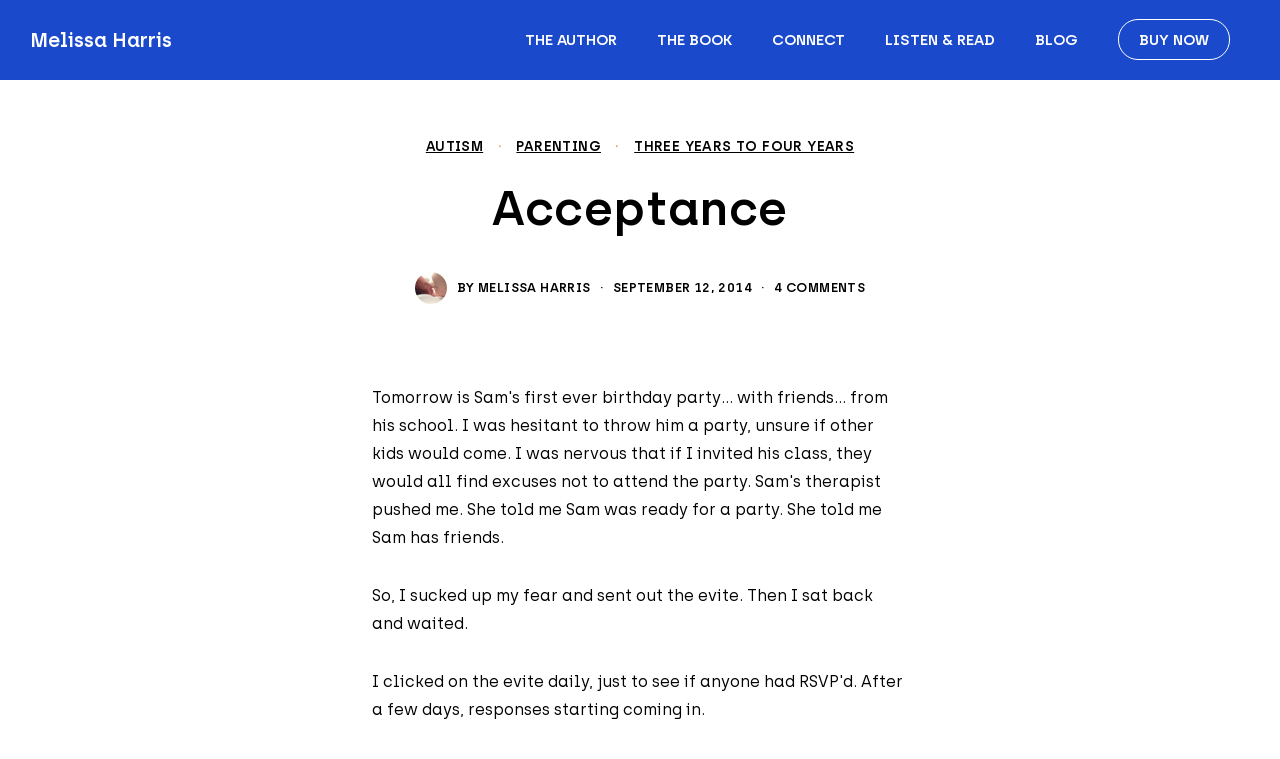

--- FILE ---
content_type: text/html; charset=UTF-8
request_url: https://melissaharrisauthor.com/acceptance
body_size: 32890
content:
<!DOCTYPE html>
<html lang="en-US" data-semplice="6.2.6">
	<head>
		<meta charset="UTF-8" />
		<meta name="viewport" content="width=device-width, initial-scale=1">
		<meta name='robots' content='index, follow, max-image-preview:large, max-snippet:-1, max-video-preview:-1' />

	<!-- This site is optimized with the Yoast SEO plugin v26.6 - https://yoast.com/wordpress/plugins/seo/ -->
	<title>Acceptance - Melissa Harris</title>
	<link rel="canonical" href="https://melissaharrisauthor.com/acceptance" />
	<meta property="og:locale" content="en_US" />
	<meta property="og:type" content="article" />
	<meta property="og:title" content="Acceptance - Melissa Harris" />
	<meta property="og:description" content="Tomorrow is Sam&#039;s first ever birthday party... with friends... from his school. I was hesitant to throw him a party, unsure if other kids would come. I was nervous that if I invited his class, they would all find excuses not to attend the party. Sam&#039;s therapist pushed me. She told me Sam was ready [&hellip;]" />
	<meta property="og:url" content="https://melissaharrisauthor.com/acceptance" />
	<meta property="og:site_name" content="Melissa Harris" />
	<meta property="article:published_time" content="2014-09-13T00:59:08+00:00" />
	<meta property="article:modified_time" content="2022-04-19T23:23:29+00:00" />
	<meta property="og:image" content="https://melissaharrisauthor.com/wp-content/uploads/2022/04/acceptance.jpg" />
	<meta property="og:image:width" content="600" />
	<meta property="og:image:height" content="450" />
	<meta property="og:image:type" content="image/jpeg" />
	<meta name="author" content="Melissa Harris" />
	<meta name="twitter:card" content="summary_large_image" />
	<meta name="twitter:label1" content="Written by" />
	<meta name="twitter:data1" content="Melissa Harris" />
	<meta name="twitter:label2" content="Est. reading time" />
	<meta name="twitter:data2" content="1 minute" />
	<script type="application/ld+json" class="yoast-schema-graph">{"@context":"https://schema.org","@graph":[{"@type":"Article","@id":"https://melissaharrisauthor.com/acceptance#article","isPartOf":{"@id":"https://melissaharrisauthor.com/acceptance"},"author":{"name":"Melissa Harris","@id":"https://melissaharrisauthor.com/#/schema/person/63343df709f3517dbbe9799b64dbe938"},"headline":"Acceptance","datePublished":"2014-09-13T00:59:08+00:00","dateModified":"2022-04-19T23:23:29+00:00","mainEntityOfPage":{"@id":"https://melissaharrisauthor.com/acceptance"},"wordCount":265,"commentCount":4,"publisher":{"@id":"https://melissaharrisauthor.com/#/schema/person/63343df709f3517dbbe9799b64dbe938"},"image":{"@id":"https://melissaharrisauthor.com/acceptance#primaryimage"},"thumbnailUrl":"https://i0.wp.com/melissaharrisauthor.com/wp-content/uploads/2022/04/acceptance.jpg?fit=600%2C450&ssl=1","keywords":["Autism","Birthday","Tears"],"articleSection":["Autism","Parenting","Three years to Four Years"],"inLanguage":"en-US","potentialAction":[{"@type":"CommentAction","name":"Comment","target":["https://melissaharrisauthor.com/acceptance#respond"]}]},{"@type":"WebPage","@id":"https://melissaharrisauthor.com/acceptance","url":"https://melissaharrisauthor.com/acceptance","name":"Acceptance - Melissa Harris","isPartOf":{"@id":"https://melissaharrisauthor.com/#website"},"primaryImageOfPage":{"@id":"https://melissaharrisauthor.com/acceptance#primaryimage"},"image":{"@id":"https://melissaharrisauthor.com/acceptance#primaryimage"},"thumbnailUrl":"https://i0.wp.com/melissaharrisauthor.com/wp-content/uploads/2022/04/acceptance.jpg?fit=600%2C450&ssl=1","datePublished":"2014-09-13T00:59:08+00:00","dateModified":"2022-04-19T23:23:29+00:00","breadcrumb":{"@id":"https://melissaharrisauthor.com/acceptance#breadcrumb"},"inLanguage":"en-US","potentialAction":[{"@type":"ReadAction","target":["https://melissaharrisauthor.com/acceptance"]}]},{"@type":"ImageObject","inLanguage":"en-US","@id":"https://melissaharrisauthor.com/acceptance#primaryimage","url":"https://i0.wp.com/melissaharrisauthor.com/wp-content/uploads/2022/04/acceptance.jpg?fit=600%2C450&ssl=1","contentUrl":"https://i0.wp.com/melissaharrisauthor.com/wp-content/uploads/2022/04/acceptance.jpg?fit=600%2C450&ssl=1","width":600,"height":450},{"@type":"BreadcrumbList","@id":"https://melissaharrisauthor.com/acceptance#breadcrumb","itemListElement":[{"@type":"ListItem","position":1,"name":"Home","item":"https://melissaharrisauthor.com/"},{"@type":"ListItem","position":2,"name":"Acceptance"}]},{"@type":"WebSite","@id":"https://melissaharrisauthor.com/#website","url":"https://melissaharrisauthor.com/","name":"Melissa Harris Author","description":"Author","publisher":{"@id":"https://melissaharrisauthor.com/#/schema/person/63343df709f3517dbbe9799b64dbe938"},"potentialAction":[{"@type":"SearchAction","target":{"@type":"EntryPoint","urlTemplate":"https://melissaharrisauthor.com/?s={search_term_string}"},"query-input":{"@type":"PropertyValueSpecification","valueRequired":true,"valueName":"search_term_string"}}],"inLanguage":"en-US"},{"@type":["Person","Organization"],"@id":"https://melissaharrisauthor.com/#/schema/person/63343df709f3517dbbe9799b64dbe938","name":"Melissa Harris","image":{"@type":"ImageObject","inLanguage":"en-US","@id":"https://melissaharrisauthor.com/#/schema/person/image/","url":"https://secure.gravatar.com/avatar/6db8887ff739e11768ab13835e712501844dc07d69499874f3d723eef13d338e?s=96&d=mm&r=g","contentUrl":"https://secure.gravatar.com/avatar/6db8887ff739e11768ab13835e712501844dc07d69499874f3d723eef13d338e?s=96&d=mm&r=g","caption":"Melissa Harris"},"logo":{"@id":"https://melissaharrisauthor.com/#/schema/person/image/"},"url":"https://melissaharrisauthor.com/author/melissaharrisauthor_ewnfte"}]}</script>
	<!-- / Yoast SEO plugin. -->


<link rel='dns-prefetch' href='//secure.gravatar.com' />
<link rel='dns-prefetch' href='//stats.wp.com' />
<link rel='dns-prefetch' href='//v0.wordpress.com' />
<link rel='preconnect' href='//i0.wp.com' />
<link rel='preconnect' href='//c0.wp.com' />
<link rel="alternate" type="application/rss+xml" title="Melissa Harris &raquo; Acceptance Comments Feed" href="https://melissaharrisauthor.com/acceptance/feed" />
<link rel="alternate" title="oEmbed (JSON)" type="application/json+oembed" href="https://melissaharrisauthor.com/wp-json/oembed/1.0/embed?url=https%3A%2F%2Fmelissaharrisauthor.com%2Facceptance" />
<link rel="alternate" title="oEmbed (XML)" type="text/xml+oembed" href="https://melissaharrisauthor.com/wp-json/oembed/1.0/embed?url=https%3A%2F%2Fmelissaharrisauthor.com%2Facceptance&#038;format=xml" />
		<!-- This site uses the Google Analytics by MonsterInsights plugin v9.11.0 - Using Analytics tracking - https://www.monsterinsights.com/ -->
							<script src="//www.googletagmanager.com/gtag/js?id=G-EFJXQSNQV6"  data-cfasync="false" data-wpfc-render="false" type="text/javascript" async></script>
			<script data-cfasync="false" data-wpfc-render="false" type="text/javascript">
				var mi_version = '9.11.0';
				var mi_track_user = true;
				var mi_no_track_reason = '';
								var MonsterInsightsDefaultLocations = {"page_location":"https:\/\/melissaharrisauthor.com\/acceptance\/"};
								if ( typeof MonsterInsightsPrivacyGuardFilter === 'function' ) {
					var MonsterInsightsLocations = (typeof MonsterInsightsExcludeQuery === 'object') ? MonsterInsightsPrivacyGuardFilter( MonsterInsightsExcludeQuery ) : MonsterInsightsPrivacyGuardFilter( MonsterInsightsDefaultLocations );
				} else {
					var MonsterInsightsLocations = (typeof MonsterInsightsExcludeQuery === 'object') ? MonsterInsightsExcludeQuery : MonsterInsightsDefaultLocations;
				}

								var disableStrs = [
										'ga-disable-G-EFJXQSNQV6',
									];

				/* Function to detect opted out users */
				function __gtagTrackerIsOptedOut() {
					for (var index = 0; index < disableStrs.length; index++) {
						if (document.cookie.indexOf(disableStrs[index] + '=true') > -1) {
							return true;
						}
					}

					return false;
				}

				/* Disable tracking if the opt-out cookie exists. */
				if (__gtagTrackerIsOptedOut()) {
					for (var index = 0; index < disableStrs.length; index++) {
						window[disableStrs[index]] = true;
					}
				}

				/* Opt-out function */
				function __gtagTrackerOptout() {
					for (var index = 0; index < disableStrs.length; index++) {
						document.cookie = disableStrs[index] + '=true; expires=Thu, 31 Dec 2099 23:59:59 UTC; path=/';
						window[disableStrs[index]] = true;
					}
				}

				if ('undefined' === typeof gaOptout) {
					function gaOptout() {
						__gtagTrackerOptout();
					}
				}
								window.dataLayer = window.dataLayer || [];

				window.MonsterInsightsDualTracker = {
					helpers: {},
					trackers: {},
				};
				if (mi_track_user) {
					function __gtagDataLayer() {
						dataLayer.push(arguments);
					}

					function __gtagTracker(type, name, parameters) {
						if (!parameters) {
							parameters = {};
						}

						if (parameters.send_to) {
							__gtagDataLayer.apply(null, arguments);
							return;
						}

						if (type === 'event') {
														parameters.send_to = monsterinsights_frontend.v4_id;
							var hookName = name;
							if (typeof parameters['event_category'] !== 'undefined') {
								hookName = parameters['event_category'] + ':' + name;
							}

							if (typeof MonsterInsightsDualTracker.trackers[hookName] !== 'undefined') {
								MonsterInsightsDualTracker.trackers[hookName](parameters);
							} else {
								__gtagDataLayer('event', name, parameters);
							}
							
						} else {
							__gtagDataLayer.apply(null, arguments);
						}
					}

					__gtagTracker('js', new Date());
					__gtagTracker('set', {
						'developer_id.dZGIzZG': true,
											});
					if ( MonsterInsightsLocations.page_location ) {
						__gtagTracker('set', MonsterInsightsLocations);
					}
										__gtagTracker('config', 'G-EFJXQSNQV6', {"forceSSL":"true","link_attribution":"true"} );
										window.gtag = __gtagTracker;										(function () {
						/* https://developers.google.com/analytics/devguides/collection/analyticsjs/ */
						/* ga and __gaTracker compatibility shim. */
						var noopfn = function () {
							return null;
						};
						var newtracker = function () {
							return new Tracker();
						};
						var Tracker = function () {
							return null;
						};
						var p = Tracker.prototype;
						p.get = noopfn;
						p.set = noopfn;
						p.send = function () {
							var args = Array.prototype.slice.call(arguments);
							args.unshift('send');
							__gaTracker.apply(null, args);
						};
						var __gaTracker = function () {
							var len = arguments.length;
							if (len === 0) {
								return;
							}
							var f = arguments[len - 1];
							if (typeof f !== 'object' || f === null || typeof f.hitCallback !== 'function') {
								if ('send' === arguments[0]) {
									var hitConverted, hitObject = false, action;
									if ('event' === arguments[1]) {
										if ('undefined' !== typeof arguments[3]) {
											hitObject = {
												'eventAction': arguments[3],
												'eventCategory': arguments[2],
												'eventLabel': arguments[4],
												'value': arguments[5] ? arguments[5] : 1,
											}
										}
									}
									if ('pageview' === arguments[1]) {
										if ('undefined' !== typeof arguments[2]) {
											hitObject = {
												'eventAction': 'page_view',
												'page_path': arguments[2],
											}
										}
									}
									if (typeof arguments[2] === 'object') {
										hitObject = arguments[2];
									}
									if (typeof arguments[5] === 'object') {
										Object.assign(hitObject, arguments[5]);
									}
									if ('undefined' !== typeof arguments[1].hitType) {
										hitObject = arguments[1];
										if ('pageview' === hitObject.hitType) {
											hitObject.eventAction = 'page_view';
										}
									}
									if (hitObject) {
										action = 'timing' === arguments[1].hitType ? 'timing_complete' : hitObject.eventAction;
										hitConverted = mapArgs(hitObject);
										__gtagTracker('event', action, hitConverted);
									}
								}
								return;
							}

							function mapArgs(args) {
								var arg, hit = {};
								var gaMap = {
									'eventCategory': 'event_category',
									'eventAction': 'event_action',
									'eventLabel': 'event_label',
									'eventValue': 'event_value',
									'nonInteraction': 'non_interaction',
									'timingCategory': 'event_category',
									'timingVar': 'name',
									'timingValue': 'value',
									'timingLabel': 'event_label',
									'page': 'page_path',
									'location': 'page_location',
									'title': 'page_title',
									'referrer' : 'page_referrer',
								};
								for (arg in args) {
																		if (!(!args.hasOwnProperty(arg) || !gaMap.hasOwnProperty(arg))) {
										hit[gaMap[arg]] = args[arg];
									} else {
										hit[arg] = args[arg];
									}
								}
								return hit;
							}

							try {
								f.hitCallback();
							} catch (ex) {
							}
						};
						__gaTracker.create = newtracker;
						__gaTracker.getByName = newtracker;
						__gaTracker.getAll = function () {
							return [];
						};
						__gaTracker.remove = noopfn;
						__gaTracker.loaded = true;
						window['__gaTracker'] = __gaTracker;
					})();
									} else {
										console.log("");
					(function () {
						function __gtagTracker() {
							return null;
						}

						window['__gtagTracker'] = __gtagTracker;
						window['gtag'] = __gtagTracker;
					})();
									}
			</script>
							<!-- / Google Analytics by MonsterInsights -->
		<style id='wp-img-auto-sizes-contain-inline-css' type='text/css'>
img:is([sizes=auto i],[sizes^="auto," i]){contain-intrinsic-size:3000px 1500px}
/*# sourceURL=wp-img-auto-sizes-contain-inline-css */
</style>
<style id='wp-block-paragraph-inline-css' type='text/css'>
.is-small-text{font-size:.875em}.is-regular-text{font-size:1em}.is-large-text{font-size:2.25em}.is-larger-text{font-size:3em}.has-drop-cap:not(:focus):first-letter{float:left;font-size:8.4em;font-style:normal;font-weight:100;line-height:.68;margin:.05em .1em 0 0;text-transform:uppercase}body.rtl .has-drop-cap:not(:focus):first-letter{float:none;margin-left:.1em}p.has-drop-cap.has-background{overflow:hidden}:root :where(p.has-background){padding:1.25em 2.375em}:where(p.has-text-color:not(.has-link-color)) a{color:inherit}p.has-text-align-left[style*="writing-mode:vertical-lr"],p.has-text-align-right[style*="writing-mode:vertical-rl"]{rotate:180deg}
/*# sourceURL=https://melissaharrisauthor.com/wp-includes/blocks/paragraph/style.min.css */
</style>
<style id='wp-block-list-inline-css' type='text/css'>
ol,ul{box-sizing:border-box}:root :where(.wp-block-list.has-background){padding:1.25em 2.375em}
/*# sourceURL=https://melissaharrisauthor.com/wp-includes/blocks/list/style.min.css */
</style>
<style id='jetpack-block-tiled-gallery-inline-css' type='text/css'>
.wp-block-jetpack-tiled-gallery .is-style-circle .tiled-gallery__item img,.wp-block-jetpack-tiled-gallery.is-style-circle .tiled-gallery__item img{border-radius:50%}.wp-block-jetpack-tiled-gallery .is-style-circle .tiled-gallery__row,.wp-block-jetpack-tiled-gallery .is-style-square .tiled-gallery__row,.wp-block-jetpack-tiled-gallery.is-style-circle .tiled-gallery__row,.wp-block-jetpack-tiled-gallery.is-style-square .tiled-gallery__row{flex-grow:1;width:100%}.wp-block-jetpack-tiled-gallery .is-style-circle .tiled-gallery__row.columns-1 .tiled-gallery__col,.wp-block-jetpack-tiled-gallery .is-style-square .tiled-gallery__row.columns-1 .tiled-gallery__col,.wp-block-jetpack-tiled-gallery.is-style-circle .tiled-gallery__row.columns-1 .tiled-gallery__col,.wp-block-jetpack-tiled-gallery.is-style-square .tiled-gallery__row.columns-1 .tiled-gallery__col{width:100%}.wp-block-jetpack-tiled-gallery .is-style-circle .tiled-gallery__row.columns-2 .tiled-gallery__col,.wp-block-jetpack-tiled-gallery .is-style-square .tiled-gallery__row.columns-2 .tiled-gallery__col,.wp-block-jetpack-tiled-gallery.is-style-circle .tiled-gallery__row.columns-2 .tiled-gallery__col,.wp-block-jetpack-tiled-gallery.is-style-square .tiled-gallery__row.columns-2 .tiled-gallery__col{width:calc(50% - 2px)}.wp-block-jetpack-tiled-gallery .is-style-circle .tiled-gallery__row.columns-3 .tiled-gallery__col,.wp-block-jetpack-tiled-gallery .is-style-square .tiled-gallery__row.columns-3 .tiled-gallery__col,.wp-block-jetpack-tiled-gallery.is-style-circle .tiled-gallery__row.columns-3 .tiled-gallery__col,.wp-block-jetpack-tiled-gallery.is-style-square .tiled-gallery__row.columns-3 .tiled-gallery__col{width:calc(33.33333% - 2.66667px)}.wp-block-jetpack-tiled-gallery .is-style-circle .tiled-gallery__row.columns-4 .tiled-gallery__col,.wp-block-jetpack-tiled-gallery .is-style-square .tiled-gallery__row.columns-4 .tiled-gallery__col,.wp-block-jetpack-tiled-gallery.is-style-circle .tiled-gallery__row.columns-4 .tiled-gallery__col,.wp-block-jetpack-tiled-gallery.is-style-square .tiled-gallery__row.columns-4 .tiled-gallery__col{width:calc(25% - 3px)}.wp-block-jetpack-tiled-gallery .is-style-circle .tiled-gallery__row.columns-5 .tiled-gallery__col,.wp-block-jetpack-tiled-gallery .is-style-square .tiled-gallery__row.columns-5 .tiled-gallery__col,.wp-block-jetpack-tiled-gallery.is-style-circle .tiled-gallery__row.columns-5 .tiled-gallery__col,.wp-block-jetpack-tiled-gallery.is-style-square .tiled-gallery__row.columns-5 .tiled-gallery__col{width:calc(20% - 3.2px)}.wp-block-jetpack-tiled-gallery .is-style-circle .tiled-gallery__row.columns-6 .tiled-gallery__col,.wp-block-jetpack-tiled-gallery .is-style-square .tiled-gallery__row.columns-6 .tiled-gallery__col,.wp-block-jetpack-tiled-gallery.is-style-circle .tiled-gallery__row.columns-6 .tiled-gallery__col,.wp-block-jetpack-tiled-gallery.is-style-square .tiled-gallery__row.columns-6 .tiled-gallery__col{width:calc(16.66667% - 3.33333px)}.wp-block-jetpack-tiled-gallery .is-style-circle .tiled-gallery__row.columns-7 .tiled-gallery__col,.wp-block-jetpack-tiled-gallery .is-style-square .tiled-gallery__row.columns-7 .tiled-gallery__col,.wp-block-jetpack-tiled-gallery.is-style-circle .tiled-gallery__row.columns-7 .tiled-gallery__col,.wp-block-jetpack-tiled-gallery.is-style-square .tiled-gallery__row.columns-7 .tiled-gallery__col{width:calc(14.28571% - 3.42857px)}.wp-block-jetpack-tiled-gallery .is-style-circle .tiled-gallery__row.columns-8 .tiled-gallery__col,.wp-block-jetpack-tiled-gallery .is-style-square .tiled-gallery__row.columns-8 .tiled-gallery__col,.wp-block-jetpack-tiled-gallery.is-style-circle .tiled-gallery__row.columns-8 .tiled-gallery__col,.wp-block-jetpack-tiled-gallery.is-style-square .tiled-gallery__row.columns-8 .tiled-gallery__col{width:calc(12.5% - 3.5px)}.wp-block-jetpack-tiled-gallery .is-style-circle .tiled-gallery__row.columns-9 .tiled-gallery__col,.wp-block-jetpack-tiled-gallery .is-style-square .tiled-gallery__row.columns-9 .tiled-gallery__col,.wp-block-jetpack-tiled-gallery.is-style-circle .tiled-gallery__row.columns-9 .tiled-gallery__col,.wp-block-jetpack-tiled-gallery.is-style-square .tiled-gallery__row.columns-9 .tiled-gallery__col{width:calc(11.11111% - 3.55556px)}.wp-block-jetpack-tiled-gallery .is-style-circle .tiled-gallery__row.columns-10 .tiled-gallery__col,.wp-block-jetpack-tiled-gallery .is-style-square .tiled-gallery__row.columns-10 .tiled-gallery__col,.wp-block-jetpack-tiled-gallery.is-style-circle .tiled-gallery__row.columns-10 .tiled-gallery__col,.wp-block-jetpack-tiled-gallery.is-style-square .tiled-gallery__row.columns-10 .tiled-gallery__col{width:calc(10% - 3.6px)}.wp-block-jetpack-tiled-gallery .is-style-circle .tiled-gallery__row.columns-11 .tiled-gallery__col,.wp-block-jetpack-tiled-gallery .is-style-square .tiled-gallery__row.columns-11 .tiled-gallery__col,.wp-block-jetpack-tiled-gallery.is-style-circle .tiled-gallery__row.columns-11 .tiled-gallery__col,.wp-block-jetpack-tiled-gallery.is-style-square .tiled-gallery__row.columns-11 .tiled-gallery__col{width:calc(9.09091% - 3.63636px)}.wp-block-jetpack-tiled-gallery .is-style-circle .tiled-gallery__row.columns-12 .tiled-gallery__col,.wp-block-jetpack-tiled-gallery .is-style-square .tiled-gallery__row.columns-12 .tiled-gallery__col,.wp-block-jetpack-tiled-gallery.is-style-circle .tiled-gallery__row.columns-12 .tiled-gallery__col,.wp-block-jetpack-tiled-gallery.is-style-square .tiled-gallery__row.columns-12 .tiled-gallery__col{width:calc(8.33333% - 3.66667px)}.wp-block-jetpack-tiled-gallery .is-style-circle .tiled-gallery__row.columns-13 .tiled-gallery__col,.wp-block-jetpack-tiled-gallery .is-style-square .tiled-gallery__row.columns-13 .tiled-gallery__col,.wp-block-jetpack-tiled-gallery.is-style-circle .tiled-gallery__row.columns-13 .tiled-gallery__col,.wp-block-jetpack-tiled-gallery.is-style-square .tiled-gallery__row.columns-13 .tiled-gallery__col{width:calc(7.69231% - 3.69231px)}.wp-block-jetpack-tiled-gallery .is-style-circle .tiled-gallery__row.columns-14 .tiled-gallery__col,.wp-block-jetpack-tiled-gallery .is-style-square .tiled-gallery__row.columns-14 .tiled-gallery__col,.wp-block-jetpack-tiled-gallery.is-style-circle .tiled-gallery__row.columns-14 .tiled-gallery__col,.wp-block-jetpack-tiled-gallery.is-style-square .tiled-gallery__row.columns-14 .tiled-gallery__col{width:calc(7.14286% - 3.71429px)}.wp-block-jetpack-tiled-gallery .is-style-circle .tiled-gallery__row.columns-15 .tiled-gallery__col,.wp-block-jetpack-tiled-gallery .is-style-square .tiled-gallery__row.columns-15 .tiled-gallery__col,.wp-block-jetpack-tiled-gallery.is-style-circle .tiled-gallery__row.columns-15 .tiled-gallery__col,.wp-block-jetpack-tiled-gallery.is-style-square .tiled-gallery__row.columns-15 .tiled-gallery__col{width:calc(6.66667% - 3.73333px)}.wp-block-jetpack-tiled-gallery .is-style-circle .tiled-gallery__row.columns-16 .tiled-gallery__col,.wp-block-jetpack-tiled-gallery .is-style-square .tiled-gallery__row.columns-16 .tiled-gallery__col,.wp-block-jetpack-tiled-gallery.is-style-circle .tiled-gallery__row.columns-16 .tiled-gallery__col,.wp-block-jetpack-tiled-gallery.is-style-square .tiled-gallery__row.columns-16 .tiled-gallery__col{width:calc(6.25% - 3.75px)}.wp-block-jetpack-tiled-gallery .is-style-circle .tiled-gallery__row.columns-17 .tiled-gallery__col,.wp-block-jetpack-tiled-gallery .is-style-square .tiled-gallery__row.columns-17 .tiled-gallery__col,.wp-block-jetpack-tiled-gallery.is-style-circle .tiled-gallery__row.columns-17 .tiled-gallery__col,.wp-block-jetpack-tiled-gallery.is-style-square .tiled-gallery__row.columns-17 .tiled-gallery__col{width:calc(5.88235% - 3.76471px)}.wp-block-jetpack-tiled-gallery .is-style-circle .tiled-gallery__row.columns-18 .tiled-gallery__col,.wp-block-jetpack-tiled-gallery .is-style-square .tiled-gallery__row.columns-18 .tiled-gallery__col,.wp-block-jetpack-tiled-gallery.is-style-circle .tiled-gallery__row.columns-18 .tiled-gallery__col,.wp-block-jetpack-tiled-gallery.is-style-square .tiled-gallery__row.columns-18 .tiled-gallery__col{width:calc(5.55556% - 3.77778px)}.wp-block-jetpack-tiled-gallery .is-style-circle .tiled-gallery__row.columns-19 .tiled-gallery__col,.wp-block-jetpack-tiled-gallery .is-style-square .tiled-gallery__row.columns-19 .tiled-gallery__col,.wp-block-jetpack-tiled-gallery.is-style-circle .tiled-gallery__row.columns-19 .tiled-gallery__col,.wp-block-jetpack-tiled-gallery.is-style-square .tiled-gallery__row.columns-19 .tiled-gallery__col{width:calc(5.26316% - 3.78947px)}.wp-block-jetpack-tiled-gallery .is-style-circle .tiled-gallery__row.columns-20 .tiled-gallery__col,.wp-block-jetpack-tiled-gallery .is-style-square .tiled-gallery__row.columns-20 .tiled-gallery__col,.wp-block-jetpack-tiled-gallery.is-style-circle .tiled-gallery__row.columns-20 .tiled-gallery__col,.wp-block-jetpack-tiled-gallery.is-style-square .tiled-gallery__row.columns-20 .tiled-gallery__col{width:calc(5% - 3.8px)}.wp-block-jetpack-tiled-gallery .is-style-circle .tiled-gallery__item img,.wp-block-jetpack-tiled-gallery .is-style-square .tiled-gallery__item img,.wp-block-jetpack-tiled-gallery.is-style-circle .tiled-gallery__item img,.wp-block-jetpack-tiled-gallery.is-style-square .tiled-gallery__item img{aspect-ratio:1}.wp-block-jetpack-tiled-gallery .is-style-columns .tiled-gallery__item,.wp-block-jetpack-tiled-gallery .is-style-rectangular .tiled-gallery__item,.wp-block-jetpack-tiled-gallery.is-style-columns .tiled-gallery__item,.wp-block-jetpack-tiled-gallery.is-style-rectangular .tiled-gallery__item{display:flex}.wp-block-jetpack-tiled-gallery .has-rounded-corners-1 .tiled-gallery__item img{border-radius:1px}.wp-block-jetpack-tiled-gallery .has-rounded-corners-2 .tiled-gallery__item img{border-radius:2px}.wp-block-jetpack-tiled-gallery .has-rounded-corners-3 .tiled-gallery__item img{border-radius:3px}.wp-block-jetpack-tiled-gallery .has-rounded-corners-4 .tiled-gallery__item img{border-radius:4px}.wp-block-jetpack-tiled-gallery .has-rounded-corners-5 .tiled-gallery__item img{border-radius:5px}.wp-block-jetpack-tiled-gallery .has-rounded-corners-6 .tiled-gallery__item img{border-radius:6px}.wp-block-jetpack-tiled-gallery .has-rounded-corners-7 .tiled-gallery__item img{border-radius:7px}.wp-block-jetpack-tiled-gallery .has-rounded-corners-8 .tiled-gallery__item img{border-radius:8px}.wp-block-jetpack-tiled-gallery .has-rounded-corners-9 .tiled-gallery__item img{border-radius:9px}.wp-block-jetpack-tiled-gallery .has-rounded-corners-10 .tiled-gallery__item img{border-radius:10px}.wp-block-jetpack-tiled-gallery .has-rounded-corners-11 .tiled-gallery__item img{border-radius:11px}.wp-block-jetpack-tiled-gallery .has-rounded-corners-12 .tiled-gallery__item img{border-radius:12px}.wp-block-jetpack-tiled-gallery .has-rounded-corners-13 .tiled-gallery__item img{border-radius:13px}.wp-block-jetpack-tiled-gallery .has-rounded-corners-14 .tiled-gallery__item img{border-radius:14px}.wp-block-jetpack-tiled-gallery .has-rounded-corners-15 .tiled-gallery__item img{border-radius:15px}.wp-block-jetpack-tiled-gallery .has-rounded-corners-16 .tiled-gallery__item img{border-radius:16px}.wp-block-jetpack-tiled-gallery .has-rounded-corners-17 .tiled-gallery__item img{border-radius:17px}.wp-block-jetpack-tiled-gallery .has-rounded-corners-18 .tiled-gallery__item img{border-radius:18px}.wp-block-jetpack-tiled-gallery .has-rounded-corners-19 .tiled-gallery__item img{border-radius:19px}.wp-block-jetpack-tiled-gallery .has-rounded-corners-20 .tiled-gallery__item img{border-radius:20px}.tiled-gallery__gallery{display:flex;flex-wrap:wrap;padding:0;width:100%}.tiled-gallery__row{display:flex;flex-direction:row;justify-content:center;margin:0;width:100%}.tiled-gallery__row+.tiled-gallery__row{margin-top:4px}.tiled-gallery__col{display:flex;flex-direction:column;justify-content:center;margin:0}.tiled-gallery__col+.tiled-gallery__col{margin-inline-start:4px}.tiled-gallery__item{flex-grow:1;justify-content:center;margin:0;overflow:hidden;padding:0;position:relative}.tiled-gallery__item.filter__black-and-white{filter:grayscale(100%)}.tiled-gallery__item.filter__sepia{filter:sepia(100%)}.tiled-gallery__item.filter__1977{filter:contrast(1.1) brightness(1.1) saturate(1.3);position:relative}.tiled-gallery__item.filter__1977 img{width:100%;z-index:1}.tiled-gallery__item.filter__1977:before{z-index:2}.tiled-gallery__item.filter__1977:after,.tiled-gallery__item.filter__1977:before{content:"";display:block;height:100%;left:0;pointer-events:none;position:absolute;top:0;width:100%}.tiled-gallery__item.filter__1977:after{background:#f36abc4d;mix-blend-mode:screen;z-index:3}.tiled-gallery__item.filter__clarendon{filter:contrast(1.2) saturate(1.35);position:relative}.tiled-gallery__item.filter__clarendon img{width:100%;z-index:1}.tiled-gallery__item.filter__clarendon:before{z-index:2}.tiled-gallery__item.filter__clarendon:after,.tiled-gallery__item.filter__clarendon:before{content:"";display:block;height:100%;left:0;pointer-events:none;position:absolute;top:0;width:100%}.tiled-gallery__item.filter__clarendon:after{z-index:3}.tiled-gallery__item.filter__clarendon:before{background:#7fbbe333;mix-blend-mode:overlay}.tiled-gallery__item.filter__gingham{filter:brightness(1.05) hue-rotate(-10deg);position:relative}.tiled-gallery__item.filter__gingham img{width:100%;z-index:1}.tiled-gallery__item.filter__gingham:before{z-index:2}.tiled-gallery__item.filter__gingham:after,.tiled-gallery__item.filter__gingham:before{content:"";display:block;height:100%;left:0;pointer-events:none;position:absolute;top:0;width:100%}.tiled-gallery__item.filter__gingham:after{background:#e6e6fa;mix-blend-mode:soft-light;z-index:3}.tiled-gallery__item+.tiled-gallery__item{margin-top:4px}.tiled-gallery__item:focus-within{box-shadow:0 0 0 2px #3858e9;overflow:visible}.tiled-gallery__item>img{background-color:#0000001a}.tiled-gallery__item>a,.tiled-gallery__item>a>img,.tiled-gallery__item>img{display:block;height:auto;margin:0;max-width:100%;object-fit:cover;object-position:center;padding:0;width:100%}.is-email .tiled-gallery__gallery{display:block}
/*# sourceURL=https://melissaharrisauthor.com/wp-content/plugins/jetpack/_inc/blocks/tiled-gallery/view.css?minify=false */
</style>
<style id='wp-block-image-inline-css' type='text/css'>
.wp-block-image>a,.wp-block-image>figure>a{display:inline-block}.wp-block-image img{box-sizing:border-box;height:auto;max-width:100%;vertical-align:bottom}@media not (prefers-reduced-motion){.wp-block-image img.hide{visibility:hidden}.wp-block-image img.show{animation:show-content-image .4s}}.wp-block-image[style*=border-radius] img,.wp-block-image[style*=border-radius]>a{border-radius:inherit}.wp-block-image.has-custom-border img{box-sizing:border-box}.wp-block-image.aligncenter{text-align:center}.wp-block-image.alignfull>a,.wp-block-image.alignwide>a{width:100%}.wp-block-image.alignfull img,.wp-block-image.alignwide img{height:auto;width:100%}.wp-block-image .aligncenter,.wp-block-image .alignleft,.wp-block-image .alignright,.wp-block-image.aligncenter,.wp-block-image.alignleft,.wp-block-image.alignright{display:table}.wp-block-image .aligncenter>figcaption,.wp-block-image .alignleft>figcaption,.wp-block-image .alignright>figcaption,.wp-block-image.aligncenter>figcaption,.wp-block-image.alignleft>figcaption,.wp-block-image.alignright>figcaption{caption-side:bottom;display:table-caption}.wp-block-image .alignleft{float:left;margin:.5em 1em .5em 0}.wp-block-image .alignright{float:right;margin:.5em 0 .5em 1em}.wp-block-image .aligncenter{margin-left:auto;margin-right:auto}.wp-block-image :where(figcaption){margin-bottom:1em;margin-top:.5em}.wp-block-image.is-style-circle-mask img{border-radius:9999px}@supports ((-webkit-mask-image:none) or (mask-image:none)) or (-webkit-mask-image:none){.wp-block-image.is-style-circle-mask img{border-radius:0;-webkit-mask-image:url('data:image/svg+xml;utf8,<svg viewBox="0 0 100 100" xmlns="http://www.w3.org/2000/svg"><circle cx="50" cy="50" r="50"/></svg>');mask-image:url('data:image/svg+xml;utf8,<svg viewBox="0 0 100 100" xmlns="http://www.w3.org/2000/svg"><circle cx="50" cy="50" r="50"/></svg>');mask-mode:alpha;-webkit-mask-position:center;mask-position:center;-webkit-mask-repeat:no-repeat;mask-repeat:no-repeat;-webkit-mask-size:contain;mask-size:contain}}:root :where(.wp-block-image.is-style-rounded img,.wp-block-image .is-style-rounded img){border-radius:9999px}.wp-block-image figure{margin:0}.wp-lightbox-container{display:flex;flex-direction:column;position:relative}.wp-lightbox-container img{cursor:zoom-in}.wp-lightbox-container img:hover+button{opacity:1}.wp-lightbox-container button{align-items:center;backdrop-filter:blur(16px) saturate(180%);background-color:#5a5a5a40;border:none;border-radius:4px;cursor:zoom-in;display:flex;height:20px;justify-content:center;opacity:0;padding:0;position:absolute;right:16px;text-align:center;top:16px;width:20px;z-index:100}@media not (prefers-reduced-motion){.wp-lightbox-container button{transition:opacity .2s ease}}.wp-lightbox-container button:focus-visible{outline:3px auto #5a5a5a40;outline:3px auto -webkit-focus-ring-color;outline-offset:3px}.wp-lightbox-container button:hover{cursor:pointer;opacity:1}.wp-lightbox-container button:focus{opacity:1}.wp-lightbox-container button:focus,.wp-lightbox-container button:hover,.wp-lightbox-container button:not(:hover):not(:active):not(.has-background){background-color:#5a5a5a40;border:none}.wp-lightbox-overlay{box-sizing:border-box;cursor:zoom-out;height:100vh;left:0;overflow:hidden;position:fixed;top:0;visibility:hidden;width:100%;z-index:100000}.wp-lightbox-overlay .close-button{align-items:center;cursor:pointer;display:flex;justify-content:center;min-height:40px;min-width:40px;padding:0;position:absolute;right:calc(env(safe-area-inset-right) + 16px);top:calc(env(safe-area-inset-top) + 16px);z-index:5000000}.wp-lightbox-overlay .close-button:focus,.wp-lightbox-overlay .close-button:hover,.wp-lightbox-overlay .close-button:not(:hover):not(:active):not(.has-background){background:none;border:none}.wp-lightbox-overlay .lightbox-image-container{height:var(--wp--lightbox-container-height);left:50%;overflow:hidden;position:absolute;top:50%;transform:translate(-50%,-50%);transform-origin:top left;width:var(--wp--lightbox-container-width);z-index:9999999999}.wp-lightbox-overlay .wp-block-image{align-items:center;box-sizing:border-box;display:flex;height:100%;justify-content:center;margin:0;position:relative;transform-origin:0 0;width:100%;z-index:3000000}.wp-lightbox-overlay .wp-block-image img{height:var(--wp--lightbox-image-height);min-height:var(--wp--lightbox-image-height);min-width:var(--wp--lightbox-image-width);width:var(--wp--lightbox-image-width)}.wp-lightbox-overlay .wp-block-image figcaption{display:none}.wp-lightbox-overlay button{background:none;border:none}.wp-lightbox-overlay .scrim{background-color:#fff;height:100%;opacity:.9;position:absolute;width:100%;z-index:2000000}.wp-lightbox-overlay.active{visibility:visible}@media not (prefers-reduced-motion){.wp-lightbox-overlay.active{animation:turn-on-visibility .25s both}.wp-lightbox-overlay.active img{animation:turn-on-visibility .35s both}.wp-lightbox-overlay.show-closing-animation:not(.active){animation:turn-off-visibility .35s both}.wp-lightbox-overlay.show-closing-animation:not(.active) img{animation:turn-off-visibility .25s both}.wp-lightbox-overlay.zoom.active{animation:none;opacity:1;visibility:visible}.wp-lightbox-overlay.zoom.active .lightbox-image-container{animation:lightbox-zoom-in .4s}.wp-lightbox-overlay.zoom.active .lightbox-image-container img{animation:none}.wp-lightbox-overlay.zoom.active .scrim{animation:turn-on-visibility .4s forwards}.wp-lightbox-overlay.zoom.show-closing-animation:not(.active){animation:none}.wp-lightbox-overlay.zoom.show-closing-animation:not(.active) .lightbox-image-container{animation:lightbox-zoom-out .4s}.wp-lightbox-overlay.zoom.show-closing-animation:not(.active) .lightbox-image-container img{animation:none}.wp-lightbox-overlay.zoom.show-closing-animation:not(.active) .scrim{animation:turn-off-visibility .4s forwards}}@keyframes show-content-image{0%{visibility:hidden}99%{visibility:hidden}to{visibility:visible}}@keyframes turn-on-visibility{0%{opacity:0}to{opacity:1}}@keyframes turn-off-visibility{0%{opacity:1;visibility:visible}99%{opacity:0;visibility:visible}to{opacity:0;visibility:hidden}}@keyframes lightbox-zoom-in{0%{transform:translate(calc((-100vw + var(--wp--lightbox-scrollbar-width))/2 + var(--wp--lightbox-initial-left-position)),calc(-50vh + var(--wp--lightbox-initial-top-position))) scale(var(--wp--lightbox-scale))}to{transform:translate(-50%,-50%) scale(1)}}@keyframes lightbox-zoom-out{0%{transform:translate(-50%,-50%) scale(1);visibility:visible}99%{visibility:visible}to{transform:translate(calc((-100vw + var(--wp--lightbox-scrollbar-width))/2 + var(--wp--lightbox-initial-left-position)),calc(-50vh + var(--wp--lightbox-initial-top-position))) scale(var(--wp--lightbox-scale));visibility:hidden}}
/*# sourceURL=https://melissaharrisauthor.com/wp-includes/blocks/image/style.min.css */
</style>
<link rel='stylesheet' id='wp-block-gallery-css' href='https://c0.wp.com/c/6.9/wp-includes/blocks/gallery/style.min.css' type='text/css' media='all' />
<style id='wp-block-columns-inline-css' type='text/css'>
.wp-block-columns{box-sizing:border-box;display:flex;flex-wrap:wrap!important}@media (min-width:782px){.wp-block-columns{flex-wrap:nowrap!important}}.wp-block-columns{align-items:normal!important}.wp-block-columns.are-vertically-aligned-top{align-items:flex-start}.wp-block-columns.are-vertically-aligned-center{align-items:center}.wp-block-columns.are-vertically-aligned-bottom{align-items:flex-end}@media (max-width:781px){.wp-block-columns:not(.is-not-stacked-on-mobile)>.wp-block-column{flex-basis:100%!important}}@media (min-width:782px){.wp-block-columns:not(.is-not-stacked-on-mobile)>.wp-block-column{flex-basis:0;flex-grow:1}.wp-block-columns:not(.is-not-stacked-on-mobile)>.wp-block-column[style*=flex-basis]{flex-grow:0}}.wp-block-columns.is-not-stacked-on-mobile{flex-wrap:nowrap!important}.wp-block-columns.is-not-stacked-on-mobile>.wp-block-column{flex-basis:0;flex-grow:1}.wp-block-columns.is-not-stacked-on-mobile>.wp-block-column[style*=flex-basis]{flex-grow:0}:where(.wp-block-columns){margin-bottom:1.75em}:where(.wp-block-columns.has-background){padding:1.25em 2.375em}.wp-block-column{flex-grow:1;min-width:0;overflow-wrap:break-word;word-break:break-word}.wp-block-column.is-vertically-aligned-top{align-self:flex-start}.wp-block-column.is-vertically-aligned-center{align-self:center}.wp-block-column.is-vertically-aligned-bottom{align-self:flex-end}.wp-block-column.is-vertically-aligned-stretch{align-self:stretch}.wp-block-column.is-vertically-aligned-bottom,.wp-block-column.is-vertically-aligned-center,.wp-block-column.is-vertically-aligned-top{width:100%}
/*# sourceURL=https://melissaharrisauthor.com/wp-includes/blocks/columns/style.min.css */
</style>
<style id='wp-block-group-inline-css' type='text/css'>
.wp-block-group{box-sizing:border-box}:where(.wp-block-group.wp-block-group-is-layout-constrained){position:relative}
/*# sourceURL=https://melissaharrisauthor.com/wp-includes/blocks/group/style.min.css */
</style>
<style id='wp-block-embed-inline-css' type='text/css'>
.wp-block-embed.alignleft,.wp-block-embed.alignright,.wp-block[data-align=left]>[data-type="core/embed"],.wp-block[data-align=right]>[data-type="core/embed"]{max-width:360px;width:100%}.wp-block-embed.alignleft .wp-block-embed__wrapper,.wp-block-embed.alignright .wp-block-embed__wrapper,.wp-block[data-align=left]>[data-type="core/embed"] .wp-block-embed__wrapper,.wp-block[data-align=right]>[data-type="core/embed"] .wp-block-embed__wrapper{min-width:280px}.wp-block-cover .wp-block-embed{min-height:240px;min-width:320px}.wp-block-embed{overflow-wrap:break-word}.wp-block-embed :where(figcaption){margin-bottom:1em;margin-top:.5em}.wp-block-embed iframe{max-width:100%}.wp-block-embed__wrapper{position:relative}.wp-embed-responsive .wp-has-aspect-ratio .wp-block-embed__wrapper:before{content:"";display:block;padding-top:50%}.wp-embed-responsive .wp-has-aspect-ratio iframe{bottom:0;height:100%;left:0;position:absolute;right:0;top:0;width:100%}.wp-embed-responsive .wp-embed-aspect-21-9 .wp-block-embed__wrapper:before{padding-top:42.85%}.wp-embed-responsive .wp-embed-aspect-18-9 .wp-block-embed__wrapper:before{padding-top:50%}.wp-embed-responsive .wp-embed-aspect-16-9 .wp-block-embed__wrapper:before{padding-top:56.25%}.wp-embed-responsive .wp-embed-aspect-4-3 .wp-block-embed__wrapper:before{padding-top:75%}.wp-embed-responsive .wp-embed-aspect-1-1 .wp-block-embed__wrapper:before{padding-top:100%}.wp-embed-responsive .wp-embed-aspect-9-16 .wp-block-embed__wrapper:before{padding-top:177.77%}.wp-embed-responsive .wp-embed-aspect-1-2 .wp-block-embed__wrapper:before{padding-top:200%}
/*# sourceURL=https://melissaharrisauthor.com/wp-includes/blocks/embed/style.min.css */
</style>
<style id='wp-emoji-styles-inline-css' type='text/css'>

	img.wp-smiley, img.emoji {
		display: inline !important;
		border: none !important;
		box-shadow: none !important;
		height: 1em !important;
		width: 1em !important;
		margin: 0 0.07em !important;
		vertical-align: -0.1em !important;
		background: none !important;
		padding: 0 !important;
	}
/*# sourceURL=wp-emoji-styles-inline-css */
</style>
<style id='wp-block-library-inline-css' type='text/css'>
:root{--wp-block-synced-color:#7a00df;--wp-block-synced-color--rgb:122,0,223;--wp-bound-block-color:var(--wp-block-synced-color);--wp-editor-canvas-background:#ddd;--wp-admin-theme-color:#007cba;--wp-admin-theme-color--rgb:0,124,186;--wp-admin-theme-color-darker-10:#006ba1;--wp-admin-theme-color-darker-10--rgb:0,107,160.5;--wp-admin-theme-color-darker-20:#005a87;--wp-admin-theme-color-darker-20--rgb:0,90,135;--wp-admin-border-width-focus:2px}@media (min-resolution:192dpi){:root{--wp-admin-border-width-focus:1.5px}}.wp-element-button{cursor:pointer}:root .has-very-light-gray-background-color{background-color:#eee}:root .has-very-dark-gray-background-color{background-color:#313131}:root .has-very-light-gray-color{color:#eee}:root .has-very-dark-gray-color{color:#313131}:root .has-vivid-green-cyan-to-vivid-cyan-blue-gradient-background{background:linear-gradient(135deg,#00d084,#0693e3)}:root .has-purple-crush-gradient-background{background:linear-gradient(135deg,#34e2e4,#4721fb 50%,#ab1dfe)}:root .has-hazy-dawn-gradient-background{background:linear-gradient(135deg,#faaca8,#dad0ec)}:root .has-subdued-olive-gradient-background{background:linear-gradient(135deg,#fafae1,#67a671)}:root .has-atomic-cream-gradient-background{background:linear-gradient(135deg,#fdd79a,#004a59)}:root .has-nightshade-gradient-background{background:linear-gradient(135deg,#330968,#31cdcf)}:root .has-midnight-gradient-background{background:linear-gradient(135deg,#020381,#2874fc)}:root{--wp--preset--font-size--normal:16px;--wp--preset--font-size--huge:42px}.has-regular-font-size{font-size:1em}.has-larger-font-size{font-size:2.625em}.has-normal-font-size{font-size:var(--wp--preset--font-size--normal)}.has-huge-font-size{font-size:var(--wp--preset--font-size--huge)}.has-text-align-center{text-align:center}.has-text-align-left{text-align:left}.has-text-align-right{text-align:right}.has-fit-text{white-space:nowrap!important}#end-resizable-editor-section{display:none}.aligncenter{clear:both}.items-justified-left{justify-content:flex-start}.items-justified-center{justify-content:center}.items-justified-right{justify-content:flex-end}.items-justified-space-between{justify-content:space-between}.screen-reader-text{border:0;clip-path:inset(50%);height:1px;margin:-1px;overflow:hidden;padding:0;position:absolute;width:1px;word-wrap:normal!important}.screen-reader-text:focus{background-color:#ddd;clip-path:none;color:#444;display:block;font-size:1em;height:auto;left:5px;line-height:normal;padding:15px 23px 14px;text-decoration:none;top:5px;width:auto;z-index:100000}html :where(.has-border-color){border-style:solid}html :where([style*=border-top-color]){border-top-style:solid}html :where([style*=border-right-color]){border-right-style:solid}html :where([style*=border-bottom-color]){border-bottom-style:solid}html :where([style*=border-left-color]){border-left-style:solid}html :where([style*=border-width]){border-style:solid}html :where([style*=border-top-width]){border-top-style:solid}html :where([style*=border-right-width]){border-right-style:solid}html :where([style*=border-bottom-width]){border-bottom-style:solid}html :where([style*=border-left-width]){border-left-style:solid}html :where(img[class*=wp-image-]){height:auto;max-width:100%}:where(figure){margin:0 0 1em}html :where(.is-position-sticky){--wp-admin--admin-bar--position-offset:var(--wp-admin--admin-bar--height,0px)}@media screen and (max-width:600px){html :where(.is-position-sticky){--wp-admin--admin-bar--position-offset:0px}}

/*# sourceURL=wp-block-library-inline-css */
</style><style id='global-styles-inline-css' type='text/css'>
:root{--wp--preset--aspect-ratio--square: 1;--wp--preset--aspect-ratio--4-3: 4/3;--wp--preset--aspect-ratio--3-4: 3/4;--wp--preset--aspect-ratio--3-2: 3/2;--wp--preset--aspect-ratio--2-3: 2/3;--wp--preset--aspect-ratio--16-9: 16/9;--wp--preset--aspect-ratio--9-16: 9/16;--wp--preset--color--black: #000000;--wp--preset--color--cyan-bluish-gray: #abb8c3;--wp--preset--color--white: #ffffff;--wp--preset--color--pale-pink: #f78da7;--wp--preset--color--vivid-red: #cf2e2e;--wp--preset--color--luminous-vivid-orange: #ff6900;--wp--preset--color--luminous-vivid-amber: #fcb900;--wp--preset--color--light-green-cyan: #7bdcb5;--wp--preset--color--vivid-green-cyan: #00d084;--wp--preset--color--pale-cyan-blue: #8ed1fc;--wp--preset--color--vivid-cyan-blue: #0693e3;--wp--preset--color--vivid-purple: #9b51e0;--wp--preset--gradient--vivid-cyan-blue-to-vivid-purple: linear-gradient(135deg,rgb(6,147,227) 0%,rgb(155,81,224) 100%);--wp--preset--gradient--light-green-cyan-to-vivid-green-cyan: linear-gradient(135deg,rgb(122,220,180) 0%,rgb(0,208,130) 100%);--wp--preset--gradient--luminous-vivid-amber-to-luminous-vivid-orange: linear-gradient(135deg,rgb(252,185,0) 0%,rgb(255,105,0) 100%);--wp--preset--gradient--luminous-vivid-orange-to-vivid-red: linear-gradient(135deg,rgb(255,105,0) 0%,rgb(207,46,46) 100%);--wp--preset--gradient--very-light-gray-to-cyan-bluish-gray: linear-gradient(135deg,rgb(238,238,238) 0%,rgb(169,184,195) 100%);--wp--preset--gradient--cool-to-warm-spectrum: linear-gradient(135deg,rgb(74,234,220) 0%,rgb(151,120,209) 20%,rgb(207,42,186) 40%,rgb(238,44,130) 60%,rgb(251,105,98) 80%,rgb(254,248,76) 100%);--wp--preset--gradient--blush-light-purple: linear-gradient(135deg,rgb(255,206,236) 0%,rgb(152,150,240) 100%);--wp--preset--gradient--blush-bordeaux: linear-gradient(135deg,rgb(254,205,165) 0%,rgb(254,45,45) 50%,rgb(107,0,62) 100%);--wp--preset--gradient--luminous-dusk: linear-gradient(135deg,rgb(255,203,112) 0%,rgb(199,81,192) 50%,rgb(65,88,208) 100%);--wp--preset--gradient--pale-ocean: linear-gradient(135deg,rgb(255,245,203) 0%,rgb(182,227,212) 50%,rgb(51,167,181) 100%);--wp--preset--gradient--electric-grass: linear-gradient(135deg,rgb(202,248,128) 0%,rgb(113,206,126) 100%);--wp--preset--gradient--midnight: linear-gradient(135deg,rgb(2,3,129) 0%,rgb(40,116,252) 100%);--wp--preset--font-size--small: 13px;--wp--preset--font-size--medium: 20px;--wp--preset--font-size--large: 36px;--wp--preset--font-size--x-large: 42px;--wp--preset--spacing--20: 0.44rem;--wp--preset--spacing--30: 0.67rem;--wp--preset--spacing--40: 1rem;--wp--preset--spacing--50: 1.5rem;--wp--preset--spacing--60: 2.25rem;--wp--preset--spacing--70: 3.38rem;--wp--preset--spacing--80: 5.06rem;--wp--preset--shadow--natural: 6px 6px 9px rgba(0, 0, 0, 0.2);--wp--preset--shadow--deep: 12px 12px 50px rgba(0, 0, 0, 0.4);--wp--preset--shadow--sharp: 6px 6px 0px rgba(0, 0, 0, 0.2);--wp--preset--shadow--outlined: 6px 6px 0px -3px rgb(255, 255, 255), 6px 6px rgb(0, 0, 0);--wp--preset--shadow--crisp: 6px 6px 0px rgb(0, 0, 0);}:where(.is-layout-flex){gap: 0.5em;}:where(.is-layout-grid){gap: 0.5em;}body .is-layout-flex{display: flex;}.is-layout-flex{flex-wrap: wrap;align-items: center;}.is-layout-flex > :is(*, div){margin: 0;}body .is-layout-grid{display: grid;}.is-layout-grid > :is(*, div){margin: 0;}:where(.wp-block-columns.is-layout-flex){gap: 2em;}:where(.wp-block-columns.is-layout-grid){gap: 2em;}:where(.wp-block-post-template.is-layout-flex){gap: 1.25em;}:where(.wp-block-post-template.is-layout-grid){gap: 1.25em;}.has-black-color{color: var(--wp--preset--color--black) !important;}.has-cyan-bluish-gray-color{color: var(--wp--preset--color--cyan-bluish-gray) !important;}.has-white-color{color: var(--wp--preset--color--white) !important;}.has-pale-pink-color{color: var(--wp--preset--color--pale-pink) !important;}.has-vivid-red-color{color: var(--wp--preset--color--vivid-red) !important;}.has-luminous-vivid-orange-color{color: var(--wp--preset--color--luminous-vivid-orange) !important;}.has-luminous-vivid-amber-color{color: var(--wp--preset--color--luminous-vivid-amber) !important;}.has-light-green-cyan-color{color: var(--wp--preset--color--light-green-cyan) !important;}.has-vivid-green-cyan-color{color: var(--wp--preset--color--vivid-green-cyan) !important;}.has-pale-cyan-blue-color{color: var(--wp--preset--color--pale-cyan-blue) !important;}.has-vivid-cyan-blue-color{color: var(--wp--preset--color--vivid-cyan-blue) !important;}.has-vivid-purple-color{color: var(--wp--preset--color--vivid-purple) !important;}.has-black-background-color{background-color: var(--wp--preset--color--black) !important;}.has-cyan-bluish-gray-background-color{background-color: var(--wp--preset--color--cyan-bluish-gray) !important;}.has-white-background-color{background-color: var(--wp--preset--color--white) !important;}.has-pale-pink-background-color{background-color: var(--wp--preset--color--pale-pink) !important;}.has-vivid-red-background-color{background-color: var(--wp--preset--color--vivid-red) !important;}.has-luminous-vivid-orange-background-color{background-color: var(--wp--preset--color--luminous-vivid-orange) !important;}.has-luminous-vivid-amber-background-color{background-color: var(--wp--preset--color--luminous-vivid-amber) !important;}.has-light-green-cyan-background-color{background-color: var(--wp--preset--color--light-green-cyan) !important;}.has-vivid-green-cyan-background-color{background-color: var(--wp--preset--color--vivid-green-cyan) !important;}.has-pale-cyan-blue-background-color{background-color: var(--wp--preset--color--pale-cyan-blue) !important;}.has-vivid-cyan-blue-background-color{background-color: var(--wp--preset--color--vivid-cyan-blue) !important;}.has-vivid-purple-background-color{background-color: var(--wp--preset--color--vivid-purple) !important;}.has-black-border-color{border-color: var(--wp--preset--color--black) !important;}.has-cyan-bluish-gray-border-color{border-color: var(--wp--preset--color--cyan-bluish-gray) !important;}.has-white-border-color{border-color: var(--wp--preset--color--white) !important;}.has-pale-pink-border-color{border-color: var(--wp--preset--color--pale-pink) !important;}.has-vivid-red-border-color{border-color: var(--wp--preset--color--vivid-red) !important;}.has-luminous-vivid-orange-border-color{border-color: var(--wp--preset--color--luminous-vivid-orange) !important;}.has-luminous-vivid-amber-border-color{border-color: var(--wp--preset--color--luminous-vivid-amber) !important;}.has-light-green-cyan-border-color{border-color: var(--wp--preset--color--light-green-cyan) !important;}.has-vivid-green-cyan-border-color{border-color: var(--wp--preset--color--vivid-green-cyan) !important;}.has-pale-cyan-blue-border-color{border-color: var(--wp--preset--color--pale-cyan-blue) !important;}.has-vivid-cyan-blue-border-color{border-color: var(--wp--preset--color--vivid-cyan-blue) !important;}.has-vivid-purple-border-color{border-color: var(--wp--preset--color--vivid-purple) !important;}.has-vivid-cyan-blue-to-vivid-purple-gradient-background{background: var(--wp--preset--gradient--vivid-cyan-blue-to-vivid-purple) !important;}.has-light-green-cyan-to-vivid-green-cyan-gradient-background{background: var(--wp--preset--gradient--light-green-cyan-to-vivid-green-cyan) !important;}.has-luminous-vivid-amber-to-luminous-vivid-orange-gradient-background{background: var(--wp--preset--gradient--luminous-vivid-amber-to-luminous-vivid-orange) !important;}.has-luminous-vivid-orange-to-vivid-red-gradient-background{background: var(--wp--preset--gradient--luminous-vivid-orange-to-vivid-red) !important;}.has-very-light-gray-to-cyan-bluish-gray-gradient-background{background: var(--wp--preset--gradient--very-light-gray-to-cyan-bluish-gray) !important;}.has-cool-to-warm-spectrum-gradient-background{background: var(--wp--preset--gradient--cool-to-warm-spectrum) !important;}.has-blush-light-purple-gradient-background{background: var(--wp--preset--gradient--blush-light-purple) !important;}.has-blush-bordeaux-gradient-background{background: var(--wp--preset--gradient--blush-bordeaux) !important;}.has-luminous-dusk-gradient-background{background: var(--wp--preset--gradient--luminous-dusk) !important;}.has-pale-ocean-gradient-background{background: var(--wp--preset--gradient--pale-ocean) !important;}.has-electric-grass-gradient-background{background: var(--wp--preset--gradient--electric-grass) !important;}.has-midnight-gradient-background{background: var(--wp--preset--gradient--midnight) !important;}.has-small-font-size{font-size: var(--wp--preset--font-size--small) !important;}.has-medium-font-size{font-size: var(--wp--preset--font-size--medium) !important;}.has-large-font-size{font-size: var(--wp--preset--font-size--large) !important;}.has-x-large-font-size{font-size: var(--wp--preset--font-size--x-large) !important;}
:where(.wp-block-columns.is-layout-flex){gap: 2em;}:where(.wp-block-columns.is-layout-grid){gap: 2em;}
/*# sourceURL=global-styles-inline-css */
</style>
<style id='core-block-supports-inline-css' type='text/css'>
.wp-block-gallery.wp-block-gallery-1{--wp--style--unstable-gallery-gap:var( --wp--style--gallery-gap-default, var( --gallery-block--gutter-size, var( --wp--style--block-gap, 0.5em ) ) );gap:var( --wp--style--gallery-gap-default, var( --gallery-block--gutter-size, var( --wp--style--block-gap, 0.5em ) ) );}.wp-container-core-columns-is-layout-9d6595d7{flex-wrap:nowrap;}.wp-block-gallery.wp-block-gallery-2{--wp--style--unstable-gallery-gap:var( --wp--style--gallery-gap-default, var( --gallery-block--gutter-size, var( --wp--style--block-gap, 0.5em ) ) );gap:var( --wp--style--gallery-gap-default, var( --gallery-block--gutter-size, var( --wp--style--block-gap, 0.5em ) ) );}.wp-block-gallery.wp-block-gallery-3{--wp--style--unstable-gallery-gap:var( --wp--style--gallery-gap-default, var( --gallery-block--gutter-size, var( --wp--style--block-gap, 0.5em ) ) );gap:var( --wp--style--gallery-gap-default, var( --gallery-block--gutter-size, var( --wp--style--block-gap, 0.5em ) ) );}.wp-block-gallery.wp-block-gallery-4{--wp--style--unstable-gallery-gap:var( --wp--style--gallery-gap-default, var( --gallery-block--gutter-size, var( --wp--style--block-gap, 0.5em ) ) );gap:var( --wp--style--gallery-gap-default, var( --gallery-block--gutter-size, var( --wp--style--block-gap, 0.5em ) ) );}.wp-block-gallery.wp-block-gallery-5{--wp--style--unstable-gallery-gap:var( --wp--style--gallery-gap-default, var( --gallery-block--gutter-size, var( --wp--style--block-gap, 0.5em ) ) );gap:var( --wp--style--gallery-gap-default, var( --gallery-block--gutter-size, var( --wp--style--block-gap, 0.5em ) ) );}.wp-block-gallery.wp-block-gallery-6{--wp--style--unstable-gallery-gap:var( --wp--style--gallery-gap-default, var( --gallery-block--gutter-size, var( --wp--style--block-gap, 0.5em ) ) );gap:var( --wp--style--gallery-gap-default, var( --gallery-block--gutter-size, var( --wp--style--block-gap, 0.5em ) ) );}.wp-block-gallery.wp-block-gallery-7{--wp--style--unstable-gallery-gap:var( --wp--style--gallery-gap-default, var( --gallery-block--gutter-size, var( --wp--style--block-gap, 0.5em ) ) );gap:var( --wp--style--gallery-gap-default, var( --gallery-block--gutter-size, var( --wp--style--block-gap, 0.5em ) ) );}.wp-block-gallery.wp-block-gallery-8{--wp--style--unstable-gallery-gap:var( --wp--style--gallery-gap-default, var( --gallery-block--gutter-size, var( --wp--style--block-gap, 0.5em ) ) );gap:var( --wp--style--gallery-gap-default, var( --gallery-block--gutter-size, var( --wp--style--block-gap, 0.5em ) ) );}.wp-block-gallery.wp-block-gallery-9{--wp--style--unstable-gallery-gap:var( --wp--style--gallery-gap-default, var( --gallery-block--gutter-size, var( --wp--style--block-gap, 0.5em ) ) );gap:var( --wp--style--gallery-gap-default, var( --gallery-block--gutter-size, var( --wp--style--block-gap, 0.5em ) ) );}.wp-block-gallery.wp-block-gallery-10{--wp--style--unstable-gallery-gap:var( --wp--style--gallery-gap-default, var( --gallery-block--gutter-size, var( --wp--style--block-gap, 0.5em ) ) );gap:var( --wp--style--gallery-gap-default, var( --gallery-block--gutter-size, var( --wp--style--block-gap, 0.5em ) ) );}.wp-block-gallery.wp-block-gallery-11{--wp--style--unstable-gallery-gap:var( --wp--style--gallery-gap-default, var( --gallery-block--gutter-size, var( --wp--style--block-gap, 0.5em ) ) );gap:var( --wp--style--gallery-gap-default, var( --gallery-block--gutter-size, var( --wp--style--block-gap, 0.5em ) ) );}.wp-block-gallery.wp-block-gallery-12{--wp--style--unstable-gallery-gap:var( --wp--style--gallery-gap-default, var( --gallery-block--gutter-size, var( --wp--style--block-gap, 0.5em ) ) );gap:var( --wp--style--gallery-gap-default, var( --gallery-block--gutter-size, var( --wp--style--block-gap, 0.5em ) ) );}.wp-block-gallery.wp-block-gallery-13{--wp--style--unstable-gallery-gap:var( --wp--style--gallery-gap-default, var( --gallery-block--gutter-size, var( --wp--style--block-gap, 0.5em ) ) );gap:var( --wp--style--gallery-gap-default, var( --gallery-block--gutter-size, var( --wp--style--block-gap, 0.5em ) ) );}.wp-block-gallery.wp-block-gallery-14{--wp--style--unstable-gallery-gap:var( --wp--style--gallery-gap-default, var( --gallery-block--gutter-size, var( --wp--style--block-gap, 0.5em ) ) );gap:var( --wp--style--gallery-gap-default, var( --gallery-block--gutter-size, var( --wp--style--block-gap, 0.5em ) ) );}
/*# sourceURL=core-block-supports-inline-css */
</style>

<style id='classic-theme-styles-inline-css' type='text/css'>
/*! This file is auto-generated */
.wp-block-button__link{color:#fff;background-color:#32373c;border-radius:9999px;box-shadow:none;text-decoration:none;padding:calc(.667em + 2px) calc(1.333em + 2px);font-size:1.125em}.wp-block-file__button{background:#32373c;color:#fff;text-decoration:none}
/*# sourceURL=/wp-includes/css/classic-themes.min.css */
</style>
<link rel='stylesheet' id='wp-show-posts-css' href='https://melissaharrisauthor.com/wp-content/plugins/wp-show-posts/css/wp-show-posts-min.css?ver=1.1.6' type='text/css' media='all' />
<link rel='stylesheet' id='semplice-stylesheet-css' href='https://melissaharrisauthor.com/wp-content/themes/semplice6/style.css?ver=6.2.6' type='text/css' media='all' />
<link rel='stylesheet' id='semplice-frontend-stylesheet-css' href='https://melissaharrisauthor.com/wp-content/themes/semplice6/assets/css/frontend.min.css?ver=6.2.6' type='text/css' media='all' />
<link rel='stylesheet' id='mediaelement-css' href='https://c0.wp.com/c/6.9/wp-includes/js/mediaelement/mediaelementplayer-legacy.min.css' type='text/css' media='all' />
<script type="text/javascript" id="jetpack-blocks-assets-base-url-js-before">
/* <![CDATA[ */
var Jetpack_Block_Assets_Base_Url="https://melissaharrisauthor.com/wp-content/plugins/jetpack/_inc/blocks/";
//# sourceURL=jetpack-blocks-assets-base-url-js-before
/* ]]> */
</script>
<script type="text/javascript" src="https://melissaharrisauthor.com/wp-content/plugins/google-analytics-for-wordpress/assets/js/frontend-gtag.min.js?ver=9.11.0" id="monsterinsights-frontend-script-js" async="async" data-wp-strategy="async"></script>
<script data-cfasync="false" data-wpfc-render="false" type="text/javascript" id='monsterinsights-frontend-script-js-extra'>/* <![CDATA[ */
var monsterinsights_frontend = {"js_events_tracking":"true","download_extensions":"doc,pdf,ppt,zip,xls,docx,pptx,xlsx","inbound_paths":"[{\"path\":\"\\\/go\\\/\",\"label\":\"affiliate\"},{\"path\":\"\\\/recommend\\\/\",\"label\":\"affiliate\"}]","home_url":"https:\/\/melissaharrisauthor.com","hash_tracking":"false","v4_id":"G-EFJXQSNQV6"};/* ]]> */
</script>
<script type="text/javascript" src="https://c0.wp.com/c/6.9/wp-includes/js/jquery/jquery.min.js" id="jquery-core-js"></script>
<script type="text/javascript" src="https://c0.wp.com/c/6.9/wp-includes/js/jquery/jquery-migrate.min.js" id="jquery-migrate-js"></script>
<link rel="https://api.w.org/" href="https://melissaharrisauthor.com/wp-json/" /><link rel="alternate" title="JSON" type="application/json" href="https://melissaharrisauthor.com/wp-json/wp/v2/posts/2462" /><link rel="EditURI" type="application/rsd+xml" title="RSD" href="https://melissaharrisauthor.com/xmlrpc.php?rsd" />
<meta name="generator" content="WordPress 6.9" />
<link rel='shortlink' href='https://wp.me/pdKBW6-DI' />
	<style>img#wpstats{display:none}</style>
		<link rel='preconnect' href='https://fonts.gstatic.com'>
<link href='https://fonts.googleapis.com/css2?family=Playfair+Display:ital@0;1&family=Work+Sans:ital,wght@0,400;0,500;1,400;1,500&display=swap' rel='stylesheet'><style type="text/css" id="semplice-webfonts-selfhosted">@font-face {font-family: 'Public-Sans-Roman-VF';src: url('https://melissaharrisauthor.com/wp-content/uploads/2021/04/Public-Sans-Roman-VF.ttf') format('truetype');}@font-face {font-family: 'Public-Sans-Italic-VF';src: url('https://melissaharrisauthor.com/wp-content/uploads/2021/04/Public-Sans-Italic-VF.ttf') format('truetype');}@font-face {font-family: 'archia-regular-webfont';src: url('https://melissaharrisauthor.com/wp-content/uploads/2021/04/archia-regular-webfont.eot');src: url('https://melissaharrisauthor.com/wp-content/uploads/2021/04/archia-regular-webfont.ttf') format('truetype');src: url('https://melissaharrisauthor.com/wp-content/uploads/2021/04/archia-regular-webfont.woff2') format('woff2');src: url('https://melissaharrisauthor.com/wp-content/uploads/2021/04/archia-regular-webfont.woff') format('woff');}@font-face {font-family: 'archia-semibold-webfont';src: url('https://melissaharrisauthor.com/wp-content/uploads/2021/04/archia-semibold-webfont.eot');src: url('https://melissaharrisauthor.com/wp-content/uploads/2021/04/archia-semibold-webfont.woff2') format('woff2');src: url('https://melissaharrisauthor.com/wp-content/uploads/2021/04/archia-semibold-webfont.woff') format('woff');src: url('https://melissaharrisauthor.com/wp-content/uploads/2021/04/archia-semibold-webfont.ttf') format('truetype');}</style><style type="text/css" id="semplice-webfonts-css">.font_npmsx59h0, [data-font="font_npmsx59h0"], [data-font="font_npmsx59h0"] li a {font-family: "Playfair Display", serif;font-weight: 400;font-variation-settings: normal;font-style: normal;}.font_90ulv8v1b, [data-font="font_90ulv8v1b"], [data-font="font_90ulv8v1b"] li a {font-family: "Playfair Display", serif;font-weight: 400;font-variation-settings: normal;font-style: italic;}.font_mubggpwce, [data-font="font_mubggpwce"], [data-font="font_mubggpwce"] li a {font-family: "Work Sans", sans-serif;font-weight: 400;font-variation-settings: normal;font-style: normal;}.font_rvm28kaob, [data-font="font_rvm28kaob"], [data-font="font_rvm28kaob"] li a {font-family: "Work Sans", sans-serif;font-weight: 400;font-variation-settings: normal;font-style: italic;}.font_5p46vuc9r, [data-font="font_5p46vuc9r"], [data-font="font_5p46vuc9r"] li a {font-family: "Work Sans", sans-serif;font-weight: 500;font-variation-settings: normal;font-style: normal;}.font_w6n10vxxo, [data-font="font_w6n10vxxo"], [data-font="font_w6n10vxxo"] li a {font-family: "Work Sans", sans-serif;font-weight: 500;font-variation-settings: normal;font-style: italic;}.style_2bzuw7aym, [data-font="style_2bzuw7aym"], [data-font="style_2bzuw7aym"] li a {font-family: "Public-Sans-Roman-VF", sans-serif;font-variation-settings: 'wght' 391; font-weight: normal; font-style: normal;}.font_ss288aza0, [data-font="font_ss288aza0"], [data-font="font_ss288aza0"] li a, #content-holder h4, #content-holder h5, #content-holder p, #content-holder li {font-family: "archia-regular-webfont", sans-serif;font-weight: 400;font-variation-settings: normal;font-style: normal;}.font_ed3ra6yop, [data-font="font_ed3ra6yop"], [data-font="font_ed3ra6yop"] li a, #content-holder h1, #content-holder h2, #content-holder h3, #content-holder h6 {font-family: "archia-semibold-webfont", sans-serif;font-weight: 400;font-variation-settings: normal;font-style: normal;}</style>
		<style type="text/css" id="semplice-custom-css">
			.container {
			max-width: 1560px;
		}
			
		@font-face {
			font-family: "Inter";
			font-style:  normal;
			font-weight: 100 900;
			font-display: swap;
			src: url("https://melissaharrisauthor.com/wp-content/themes/semplice6/assets/fonts/inter.woff2") format("woff2");
		}
	
			#content-holder h1 { font-size: 2.6666666666666665rem;line-height: 3.111111111111111rem;letter-spacing: -0.03333333333333333rem;}#content-holder h3 { font-size: 1.6666666666666667rem;}#content-holder h4 { font-size: 1.1111111111111112rem;line-height: 1.6666666666666667rem;letter-spacing: -0.016666666666666666rem;}#content-holder h5 { font-size: 1rem;line-height: 1.5555555555555556rem;letter-spacing: 0rem;}#content-holder h6 { font-size: 0.8333333333333334rem;line-height: 1.1111111111111112rem;letter-spacing: 0.016666666666666666rem;}#content-holder p, #content-holder li { font-size: 0.8888888888888888rem;line-height: 1.7777777777778;letter-spacing: 0rem;}#content-holder .is-content p { margin-bottom: 1.7777777777778rem; }#customize #custom_lagzqbr3k span, #content-holder .custom_lagzqbr3k, #content-holder .blogposts .blogposts-column .blogposts-content p.is-style-custom_lagzqbr3k, #content-holder .posts .post .post-content p.is-style-custom_lagzqbr3k { background-color:transparent;color:#000000;text-transform:uppercase;font-family: "archia-semibold-webfont", sans-serif;font-weight: 400;font-variation-settings: normal;font-style: normal;font-size:0.8333333333333334rem;letter-spacing:0.022222222222222223rem;padding:0rem;text-decoration:none;text-decoration-color:#000000;-webkit-text-stroke: 0rem #000000;border-color:#000000;border-width:0rem;border-style:solid; }@media screen and (max-width: 543.98px) { #customize #custom_lagzqbr3k span, #content-holder .custom_lagzqbr3k, #content-holder .blogposts .blogposts-column .blogposts-content p.is-style-custom_lagzqbr3k, #content-holder .posts .post .post-content p.is-style-custom_lagzqbr3k { letter-spacing:0.022222222222222223rem;font-size:0.8333333333333334rem;-webkit-text-stroke: 0rem #000000; } }#customize #custom_jtl6pradc span, #content-holder .custom_jtl6pradc, #content-holder .blogposts .blogposts-column .blogposts-content p.is-style-custom_jtl6pradc, #content-holder .posts .post .post-content p.is-style-custom_jtl6pradc { background-color:transparent;color:#000000;text-transform:none;font-family: "archia-semibold-webfont", sans-serif;font-weight: 400;font-variation-settings: normal;font-style: normal;font-size:1.6666666666666667rem;letter-spacing:0rem;padding:0rem;text-decoration:none;text-decoration-color:#000000;-webkit-text-stroke: 0rem transparent;border-color:#000000;border-width:0rem;border-style:solid; }@media screen and (min-width: 992px) and (max-width: 1169.98px) { }@media screen and (min-width: 768px) and (max-width: 991.98px) { #content-holder h1 { font-size: 2.11rem;}#content-holder h1 { line-height: 2.56rem; }#content-holder h2 { font-size: 1.78rem;}#content-holder h2 { line-height: 2.11rem; }#content-holder h3 { font-size: 1.56rem;}#content-holder h3 { line-height: 1.89rem; }}@media screen and (min-width: 544px) and (max-width: 767.98px) { #content-holder h1 { font-size: 2.11rem;}#content-holder h1 { line-height: 2.56rem; }#content-holder h2 { font-size: 1.78rem;}#content-holder h2 { line-height: 2.11rem; }#content-holder h3 { font-size: 1.56rem;}#content-holder h3 { line-height: 1.89rem; }}@media screen and (max-width: 543.98px) { #content-holder h1 { font-size: 2.11rem;}#content-holder h1 { line-height: 2.56rem; }#content-holder h2 { font-size: 1.78rem;}#content-holder h2 { line-height: 2.11rem; }#content-holder h3 { font-size: 1.56rem;}#content-holder h3 { line-height: 1.89rem; }#content-holder p { font-size: 0.89rem;}#content-holder p { line-height: 1.7777777777778; }#content-holder p { letter-spacing: -0.02rem;}}
			
			
		.project-panel {
			background: #f5f5f5;
			padding: 2.5rem 0rem;
		}
		[data-pp-gutter="no"] .project-panel .pp-thumbs,
		.project-panel .pp-thumbs {
			margin-bottom: -1.666666666666667rem;
		}
		#content-holder .panel-label, .projectnav-preview .panel-label {
			color: #000000;
			font-size: 1.777777777777778rem;
			text-transform: none;
			padding-left: 0rem;
			padding-bottom: 1.666666666666667rem;
			text-align: left;
			line-height: 1;
		}
		.project-panel .pp-title {
			padding: 0.5555555555555556rem 0rem 1.666666666666667rem 0rem;
		}
		.project-panel .pp-title a {
			color: #000000; 
			font-size: 0.7222222222222222rem; 
			text-transform: none;
		} 
		.project-panel .pp-title span {
			color: #999999;
			font-size: 0.7222222222222222rem;
			text-transform: none;
		}
		.semplice-next-prev {
			background: #ffffff;
			padding: 0rem 0rem 0rem 0rem;
		}
		.semplice-next-prev .np-inner {
			height: 10rem;
		}
		.semplice-next-prev .np-inner .np-link .np-prefix,
		.semplice-next-prev .np-inner .np-link .np-label {
			color: #000000;
			font-size: 1.555555555555556rem;
			text-transform: none;
			letter-spacing: 0rem;
		}
		.semplice-next-prev .np-inner .np-link .np-text-above {
			padding-bottom: 2px;
		}
		.semplice-next-prev .np-inner .np-link .np-label-above {
			color: #aaaaaa;
			font-size: 0.7777777777777778rem;
			text-transform: uppercase;
			letter-spacing: 1px;
		}
		.semplice-next-prev .np-inner .np-link .np-text {
			padding: 0rem 0rem;
		}
		.semplice-next .np-text {
			margin-right: -0rem;
		}
		.semplice-next-prev .nextprev-seperator {
			width: 1px;
			margin: 1.666666666666667rem -0px;
			background: #000000;
		}
	
			.np-link:hover {
				background: #ffffff;
			}
			.np-link:hover .np-text .np-label,
			.np-link:hover .np-text .np-prefix {
				color: #000000 !important;
			}
			.np-link:hover .np-label-above {
				color: #000000 !important;
			}
		
			.is-content { color: #000000; }a { color: #1a4acb; }a:hover { color: #3b77fb; }.footer-style-white p,
.footer-style p {
 	font-family: "archia-semibold-webfont", sans-serif !important;
  	font-size: 15px;
}
.footer-style-white p { color: #ffffff; }	
.footer-style p { color: #1a4acb; }



/* nav hover color hack */
.nav_e5y83t6si .navbar-inner nav ul li a span:hover {
	color: #58a6fb !important;
}



/* smooth scroll  */
html {
  scroll-behavior: smooth;
}

  #content-holder .cta-button a { 	
	width: 50vw !important;
	background-color: #1a4acb; 
	border: 1px solid #ffffff;
	border-radius: 5.555555555555555rem;
	margin: 0;
}
@media screen and (min-width: 544px) {

  #content-holder .cta-button a {
	width: 33vw !important;
	margin: 0 20px;
  }
  #content-holder .cta-button a:hover {
	background-color: #3b77fb; 
	border: 1px solid #3b77fb;
  }

  #content-holder .cta-button a span {
	  color: #ffffff !important;
  }
  
}

@media screen and (min-width: 992px) {
   #content-holder .cta-button a {
	padding: 10px 20px !important;
	width: 20vw !important;
  }
}
/* ------------------------------------------------------------------------------------------------------------------------------------------------------------------ */
/* ----------------------------------------------------- SUB NAV ABOUT PAGE STYLES ------------------------------------------------------------------------------ */
/* ------------------------------------------------------------------------------------------------------------------------------------------------------------------ */

/* Define Mobile only styles */

/* Define larger than mobile only styles */
@media screen and (min-width: 544px) {

    div.page-nav {   
      position: fixed !important;
      top: 80px;
width: 100%;   /*     */ 
      background-color: #ffffff !important;
	  margin: 0 auto !important;
    }
} /* end media query */


    #top-menu {
      margin: auto !important;
      display: inline-flex;
      max-width: 1500px; 
      padding: 24px 0;
	  padding-left: 30px;
    }

    #top-menu li {
      list-style: none;
    }

    #top-menu a {
	  font-family: archia-semibold-webfont, sans-serif;
	  font-size: 15px;
        display: block;
        margin-right: 2rem;
        text-align: left;
        -webkit-transition: .5s all ease-out;
        -moz-transition: .5s all ease-out;
        transition: .5s all ease-out;
       /* border-top: 3px solid white; */
        color: #1A4ACB;
        text-decoration: none;
	  	text-transform: uppercase;
    }
#top-menu a:hover {
	color: #58A6FB;
  	  border-bottom: 2px solid #58A6FB;

}
    #top-menu li.active a {
	  border-bottom: 2px solid #1A4ACB;
    	display: inline-block;
    }
@media screen and (min-width: 1530px) {
	#top-menu {
	  padding: 24px 0;
	}
}
/* --------------------------------------------------------------------------------- */

/* .featured-image{
display: none !important;
} */#nprogress .bar { background: #1a4acb; }.pswp__bg { background: #ffffff; }.pswp__top-bar, .pswp__button--arrow--left:before, .pswp__button--arrow--right:before { background-color: rgba(255, 255, 255, .15) !important; }.pswp__button, .pswp__counter { opacity: 1;}
							.pswp__counter {
								color: #1a4acb;
							}
							.pswp--svg .pswp__button,
						    .pswp--svg .pswp__button--arrow--left:before,
							.pswp--svg .pswp__button--arrow--right:before {
								background-image: url("data:image/svg+xml;utf8,<svg xmlns='http://www.w3.org/2000/svg' width='1100' height='367' viewBox='0 0 1100 367'><path fill='%231a4acb' d='M60.08,308a2.094,2.094,0,0,1-1.48-3.575l62.806-62.821a2.093,2.093,0,0,1,2.96,2.961L61.56,307.388A2.085,2.085,0,0,1,60.08,308Zm62.806,0a2.087,2.087,0,0,1-1.48-.613L58.6,244.566a2.093,2.093,0,0,1,2.96-2.961l62.806,62.821A2.094,2.094,0,0,1,122.886,308Z'/><path fill='%231a4acb' d='M701.3,243.326H623.655l24.34-24.1c1.416-1.466,2.366-3.794.891-5.2-1.436-1.367-2.7-1.364-4.134.008L614.081,243.4a3.655,3.655,0,0,0,0,5.195l0,0.005,30.669,29.369c1.472,1.41,2.815,1.369,4.235-.093,1.381-1.421.385-3.672-.991-5.1l-24.339-24.107H701.3c2.041,0,2.7-.644,2.7-2.671S703.345,243.326,701.3,243.326Z'/><path fill='%231a4acb' d='M398.7,243.326h77.649l-24.34-24.1c-1.416-1.466-2.366-3.794-.891-5.2,1.436-1.367,2.7-1.364,4.134.008L485.919,243.4a3.655,3.655,0,0,1,0,5.195l0,0.005L455.25,277.967c-1.472,1.41-2.815,1.369-4.235-.093-1.381-1.421-.385-3.672.991-5.1l24.339-24.107H398.7c-2.041,0-2.7-.644-2.7-2.671S396.655,243.326,398.7,243.326Z'/><path fill='%231a4acb' d='M59.152,126a2.157,2.157,0,0,1-1.525-3.682l25.88-25.878a2.156,2.156,0,0,1,3.05,3.05L60.677,125.37A2.15,2.15,0,0,1,59.152,126Zm64.7-45.288a2.157,2.157,0,0,1-2.157-2.156V61.305H104.442a2.157,2.157,0,1,1,0-4.313h19.41a2.157,2.157,0,0,1,2.156,2.157V78.558A2.157,2.157,0,0,1,123.852,80.714ZM78.562,126H59.152A2.157,2.157,0,0,1,57,123.845V104.436a2.157,2.157,0,0,1,4.313,0v17.253H78.562A2.157,2.157,0,1,1,78.562,126Zm19.41-38.818A2.157,2.157,0,0,1,96.447,83.5l25.88-25.879a2.156,2.156,0,0,1,3.049,3.05L99.5,86.552A2.149,2.149,0,0,1,97.972,87.184Z'/><path fill='%231a4acb' d='M635.621,115.347A30.674,30.674,0,1,1,666.3,84.663h0A30.7,30.7,0,0,1,635.621,115.347Zm0.03-56.659a25.981,25.981,0,1,0,25.964,25.975h0A26,26,0,0,0,635.651,58.688Zm13.861,28.125H621.4a2.344,2.344,0,0,1,0-4.687h28.111A2.344,2.344,0,0,1,649.512,86.813ZM677.623,129a2.329,2.329,0,0,1-1.656-.687l-21.956-21.968a2.343,2.343,0,0,1,3.313-3.314L679.279,125A2.344,2.344,0,0,1,677.623,129Z'/><path fill='%231a4acb' d='M452.62,115.347A30.674,30.674,0,0,1,452.649,54h0A30.7,30.7,0,0,1,483.3,84.663h0A30.7,30.7,0,0,1,452.62,115.347Zm0.03-56.659a25.98,25.98,0,1,0,25.966,25.975h0a26,26,0,0,0-25.963-25.975h0Zm13.862,28.125H438.4a2.344,2.344,0,0,1,0-4.687h28.111A2.344,2.344,0,0,1,466.512,86.813Zm-14.055,14.063a2.344,2.344,0,0,1-2.343-2.344V70.406a2.343,2.343,0,1,1,4.685,0V98.531A2.343,2.343,0,0,1,452.457,100.875ZM494.624,129a2.335,2.335,0,0,1-1.657-.687l-21.956-21.968a2.343,2.343,0,0,1,3.313-3.314L496.28,125A2.344,2.344,0,0,1,494.624,129Z'/><path fill='%231a4acb' d='M280.972,87.184a2.157,2.157,0,0,1-1.525-3.681l25.88-25.879a2.156,2.156,0,0,1,3.049,3.05L282.5,86.552A2.149,2.149,0,0,1,280.972,87.184Zm-12.939,32.348a2.157,2.157,0,0,1-2.157-2.156V100.123H248.623a2.156,2.156,0,0,1,0-4.313h19.41a2.157,2.157,0,0,1,2.156,2.157v19.409A2.156,2.156,0,0,1,268.033,119.532Zm32.349-32.348h-19.41a2.157,2.157,0,0,1-2.156-2.157V65.618a2.156,2.156,0,1,1,4.313,0V82.871h17.253A2.157,2.157,0,0,1,300.382,87.184ZM242.153,126a2.157,2.157,0,0,1-1.524-3.681l25.879-25.879a2.156,2.156,0,1,1,3.049,3.05L243.678,125.37A2.146,2.146,0,0,1,242.153,126Z'/></svg>");
							}
						
			
			
			#content-holder .thumb .thumb-inner .thumb-hover {background-color: rgba(0, 0, 0, 0.5);background-size: auto;background-position: 0% 0%;background-repeat: no-repeat;}#content-holder .thumb .thumb-hover-meta { padding: 2.22rem; }#content-holder .thumb .thumb-hover-meta .title { color: #ffffff; font-size: 1.33rem; text-transform: none; }#content-holder .thumb .thumb-hover-meta .category { color: #999999; font-size: 1rem; text-transform: none; }#content-holder .thumb video { opacity: 1; }
			
		</style>
	
		<style type="text/css" id="2462-post-css">
			#content_2zi6af6zc .blogposts .blogposts-content p, #content_2zi6af6zc .blogposts .blogposts-content li, #content_2zi6af6zc .blogposts .blogposts-content li a { font-family: "archia-regular-webfont", sans-serif;font-weight: 400;font-variation-settings: normal;font-style: normal; }#content_2zi6af6zc .blogposts .blogposts-post-heading h2 { font-family: "archia-semibold-webfont", sans-serif;font-weight: 400;font-variation-settings: normal;font-style: normal; }#content_2zi6af6zc .blogposts .blogposts-column .blogposts-categories, #content_2zi6af6zc .blogposts .blogposts-column .blogposts-categories a {color: #000000;font-size: 0.7777777777777778rem;text-transform: uppercase;letter-spacing: 0.022222222222222223rem;line-height: 1;justify-content: center;text-decoration: underline;text-decoration-thickness: 0.05555555555555555rem;text-underline-offset: 0.16666666666666666rem;text-decoration-color: #000000;}#content_2zi6af6zc .blogposts .blogposts-column .blogposts-categories {padding-bottom: 0rem;padding-top: 0rem;}#content_2zi6af6zc .blogposts .blogposts-column .blogposts-categories a:hover {color: #fc684e !important; text-decoration-color: #fc684e !important;}#content_2zi6af6zc .blogposts .blogposts-column .blogposts-category a { color: #000000;}#content_2zi6af6zc .blogposts .blogposts-column .blogposts-category-seperator { padding: 0rem 0.5555555555555556rem;}#content_2zi6af6zc .blogposts .blogposts-column .blogposts-category-seperator { color: #fc684e;}#content_2zi6af6zc .blogposts .blogposts-column .blogposts-post-heading h2, #content_2zi6af6zc .blogposts .blogposts-column .blogposts-post-heading h2 a {color: #000000;font-size: 2.6666666666666665rem;text-transform: none;letter-spacing: 0.03333333333333333rem;line-height: 3.2222222222222223rem;text-align: center;text-decoration-thickness: 0;text-underline-offset: 0;text-decoration-color: #000000;}#content_2zi6af6zc .blogposts .blogposts-column .blogposts-post-heading h2 {padding-bottom: 1.3888888888888888rem;padding-top: 1.3888888888888888rem;}#content_2zi6af6zc .blogposts .blogposts-column .blogposts-post-heading h2 a:hover {color: #555555 !important; text-decoration-color: #555555 !important;}#content_2zi6af6zc .blogposts .blogposts-column .blogposts-title a { color: #000000;}#content_2zi6af6zc .blogposts .blogposts-column .blogposts-content, #content_2zi6af6zc .blogposts .blogposts-column .blogposts-content p, #content_2zi6af6zc .blogposts .blogposts-column .blogposts-content li {color: #000000;font-size: 0.8888888888888888rem;text-transform: none;letter-spacing: 0rem;line-height: 1.5556rem;text-decoration-thickness: 0rem;text-underline-offset: 0.05555555555555555rem;text-decoration-color: #000000;}#content_2zi6af6zc .blogposts .blogposts-column .blogposts-content {padding-bottom: 0.5555555555555556rem;padding-top: 2.2222222222222223rem;}#content_2zi6af6zc .blogposts .blogposts-column .blogposts-content a:hover {color: #3b77fb !important; text-decoration-color: #000000 !important;}#content_2zi6af6zc .blogposts .blogposts-column .blogposts-content a { color: #1a4acb;}#content_2zi6af6zc .blogposts .blogposts-column .blogposts-meta-inner, #content_2zi6af6zc .blogposts .blogposts-column .blogposts-meta-inner a {color: #000000;font-size: 0.7222222222222222rem;text-transform: uppercase;letter-spacing: 0.022222222222222223rem;line-height: 1.6666666666666667rem;text-align: center;text-decoration-thickness: 0;text-underline-offset: 0rem;text-decoration-color: #777777;}#content_2zi6af6zc .blogposts .blogposts-column .blogposts-meta-inner {padding-bottom: 2.2222222222222223rem;padding-top: 0.5555555555555556rem;}#content_2zi6af6zc .blogposts .blogposts-column .blogposts-meta-inner a:hover {color: #000000 !important; text-decoration-color: #000000 !important;}#content_2zi6af6zc .blogposts .blogposts-column .blogposts-meta a { color: #000000;}#content_2zi6af6zc .blogposts .blogposts-column .blogposts-meta-seperator { padding: 0rem 0.3333333333333333rem;}#content_2zi6af6zc .blogposts .blogposts-column .blogposts-tags, #content_2zi6af6zc .blogposts .blogposts-column .blogposts-tags a {color: #000000;font-size: 0.8333333333333334rem;text-transform: uppercase;letter-spacing: 0.022222222222222223rem;line-height: 1.444444444444444rem;text-decoration: underline;text-decoration-thickness: 0.05555555555555555rem;text-underline-offset: 0.16666666666666666rem;text-decoration-color: #000000;}#content_2zi6af6zc .blogposts .blogposts-column .blogposts-tags {padding-bottom: 0.5555555555555556rem;padding-top: 0.5555555555555556rem;}#content_2zi6af6zc .blogposts .blogposts-column .blogposts-tags a:hover {color: #fc684e !important; text-decoration-color: #fc684e !important;}#content_2zi6af6zc .blogposts .blogposts-column .blogposts-tags a { color: #000000;}#content_2zi6af6zc .blogposts .blogposts-pagination, #content_2zi6af6zc .blogposts .blogposts-pagination a {color: #777777;font-size: 1rem;text-transform: none;letter-spacing: 0rem;line-height: 1.444444444444444rem;text-align: center;text-decoration-thickness: 0;text-underline-offset: 0;text-decoration-color: #777777;}#content_2zi6af6zc .blogposts .blogposts-pagination {padding-bottom: 0.5555555555555556rem;padding-top: 0.5555555555555556rem;}#content_2zi6af6zc .blogposts .blogposts-pagination a:hover {color: #000000 !important; text-decoration-color: #000000 !important;}#content_2zi6af6zc .blogposts .blogposts-pagination a { color: #000000;}#content_2zi6af6zc .blogposts .blogposts-archive, #content_2zi6af6zc .blogposts .blogposts-archive a {color: #000000;font-size: 1.777777777777778rem;text-transform: none;letter-spacing: 0rem;text-align: left;text-decoration-thickness: 0;text-underline-offset: 0;text-decoration-color: #777777;}#content_2zi6af6zc .blogposts .blogposts-archive {padding-bottom: 3rem;padding-top: 3rem;}#content_2zi6af6zc .blogposts .blogposts-archive a { color: #000000;}#content_2zi6af6zc .blogposts .blogposts-column figcaption, #content_2zi6af6zc .blogposts .blogposts-column figcaption a {color: #000000;font-size: 0.7777777777777778rem;text-transform: none;letter-spacing: 0rem;text-align: center;text-decoration-thickness: 0;text-underline-offset: 0;text-decoration-color: #777777;}#content_2zi6af6zc .blogposts .blogposts-column figcaption {padding-bottom: 0.8333333333333333rem;padding-top: 0.8333333333333333rem;}#content_2zi6af6zc .blogposts .blogposts-column .blogposts-caption a { color: #000000;}#content_2zi6af6zc .blogposts .blogposts-post .featured-image { display: none;}#content_2zi6af6zc .blogposts[data-blog-layout="list"] .blogposts-post { display: flex !important; grid-column-gap: 0px; }#content_2zi6af6zc .blogposts .blogposts-seperator {display: block;height: 0.0555555555555556rem;margin-top: 1.444444444444444rem;margin-bottom: 1.444444444444444rem;background-color: #e0e0e0;}#content_2zi6af6zc .blogposts { margin-left: -15px; margin-right: -15px; }#content_2zi6af6zc .blogposts .blogposts-column { padding-left: 15px; padding-right: 15px; }@media screen and (min-width: 992px) and (max-width: 1169.98px) { #content_2zi6af6zc .blogposts .blogposts-column .blogposts-categories, #content_2zi6af6zc .blogposts .blogposts-column .blogposts-categories a {color: #000000;font-size: 0.7777777777777778rem;text-transform: uppercase;letter-spacing: 0.022222222222222223rem;line-height: 1;justify-content: center;text-decoration-thickness: 0.05555555555555555rem;text-underline-offset: 0.16666666666666666rem;text-decoration-color: #000000;}#content_2zi6af6zc .blogposts .blogposts-column .blogposts-categories {padding-bottom: 0rem;padding-top: 0rem;}#content_2zi6af6zc .blogposts .blogposts-column .blogposts-categories a:hover {color: #fc684e !important; text-decoration-color: #fc684e !important;}#content_2zi6af6zc .blogposts .blogposts-column .blogposts-category a { color: #000000;}#content_2zi6af6zc .blogposts .blogposts-column .blogposts-category-seperator { color: #fc684e;}#content_2zi6af6zc .blogposts .blogposts-column .blogposts-post-heading h2, #content_2zi6af6zc .blogposts .blogposts-column .blogposts-post-heading h2 a {color: #000000;font-size: 2.6666666666666665rem;text-transform: none;letter-spacing: 0.03333333333333333rem;line-height: 3.2222222222222223rem;text-align: center;text-decoration-thickness: 0;text-underline-offset: 0;text-decoration-color: #000000;}#content_2zi6af6zc .blogposts .blogposts-column .blogposts-post-heading h2 {padding-bottom: 1.3888888888888888rem;padding-top: 1.3888888888888888rem;}#content_2zi6af6zc .blogposts .blogposts-column .blogposts-post-heading h2 a:hover {color: #555555 !important; text-decoration-color: #555555 !important;}#content_2zi6af6zc .blogposts .blogposts-column .blogposts-title a { color: #000000;}#content_2zi6af6zc .blogposts .blogposts-column .blogposts-content, #content_2zi6af6zc .blogposts .blogposts-column .blogposts-content p, #content_2zi6af6zc .blogposts .blogposts-column .blogposts-content li {color: #000000;font-size: 0.8888888888888888rem;text-transform: none;letter-spacing: 0rem;line-height: 1.5556rem;text-decoration-thickness: 0rem;text-underline-offset: 0.05555555555555555rem;text-decoration-color: #000000;}#content_2zi6af6zc .blogposts .blogposts-column .blogposts-content {padding-bottom: 0.5555555555555556rem;padding-top: 2.2222222222222223rem;}#content_2zi6af6zc .blogposts .blogposts-column .blogposts-content a:hover {color: #3b77fb !important; text-decoration-color: #000000 !important;}#content_2zi6af6zc .blogposts .blogposts-column .blogposts-content a { color: #1a4acb;}#content_2zi6af6zc .blogposts .blogposts-column .blogposts-meta-inner, #content_2zi6af6zc .blogposts .blogposts-column .blogposts-meta-inner a {color: #000000;font-size: 0.7222222222222222rem;text-transform: uppercase;letter-spacing: 0.022222222222222223rem;line-height: 1.6666666666666667rem;text-align: center;text-decoration-thickness: 0;text-underline-offset: 0rem;text-decoration-color: #777777;}#content_2zi6af6zc .blogposts .blogposts-column .blogposts-meta-inner {padding-bottom: 2.2222222222222223rem;padding-top: 0.5555555555555556rem;}#content_2zi6af6zc .blogposts .blogposts-column .blogposts-meta-inner a:hover {color: #000000 !important; text-decoration-color: #000000 !important;}#content_2zi6af6zc .blogposts .blogposts-column .blogposts-meta a { color: #000000;}#content_2zi6af6zc .blogposts .blogposts-column .blogposts-tags, #content_2zi6af6zc .blogposts .blogposts-column .blogposts-tags a {color: #000000;font-size: 0.8333333333333334rem;text-transform: uppercase;letter-spacing: 0.022222222222222223rem;line-height: 1.444444444444444rem;text-decoration-thickness: 0.05555555555555555rem;text-underline-offset: 0.16666666666666666rem;text-decoration-color: #000000;}#content_2zi6af6zc .blogposts .blogposts-column .blogposts-tags {padding-bottom: 0.5555555555555556rem;padding-top: 0.5555555555555556rem;}#content_2zi6af6zc .blogposts .blogposts-column .blogposts-tags a:hover {color: #fc684e !important; text-decoration-color: #fc684e !important;}#content_2zi6af6zc .blogposts .blogposts-column .blogposts-tags a { color: #000000;}#content_2zi6af6zc .blogposts .blogposts-pagination, #content_2zi6af6zc .blogposts .blogposts-pagination a {color: #777777;font-size: 1rem;text-transform: none;letter-spacing: 0rem;line-height: 1.444444444444444rem;text-align: center;text-decoration-thickness: 0;text-underline-offset: 0;text-decoration-color: #777777;}#content_2zi6af6zc .blogposts .blogposts-pagination {padding-bottom: 0.5555555555555556rem;padding-top: 0.5555555555555556rem;}#content_2zi6af6zc .blogposts .blogposts-pagination a:hover {color: #000000 !important; text-decoration-color: #000000 !important;}#content_2zi6af6zc .blogposts .blogposts-pagination a { color: #000000;}#content_2zi6af6zc .blogposts .blogposts-archive, #content_2zi6af6zc .blogposts .blogposts-archive a {color: #000000;font-size: 1.777777777777778rem;text-transform: none;letter-spacing: 0rem;text-align: left;text-decoration-thickness: 0;text-underline-offset: 0;text-decoration-color: #777777;}#content_2zi6af6zc .blogposts .blogposts-archive {padding-bottom: 3rem;padding-top: 3rem;}#content_2zi6af6zc .blogposts .blogposts-archive a { color: #000000;}#content_2zi6af6zc .blogposts .blogposts-column figcaption, #content_2zi6af6zc .blogposts .blogposts-column figcaption a {color: #000000;font-size: 0.7777777777777778rem;text-transform: none;letter-spacing: 0rem;text-align: center;text-decoration-thickness: 0;text-underline-offset: 0;text-decoration-color: #777777;}#content_2zi6af6zc .blogposts .blogposts-column figcaption {padding-bottom: 0.8333333333333333rem;padding-top: 0.8333333333333333rem;}#content_2zi6af6zc .blogposts .blogposts-column .blogposts-caption a { color: #000000;}#content_2zi6af6zc .blogposts .blogposts-meta .blogposts-author, #content_2zi6af6zc .blogposts .blogposts-meta .author-seperator { display: block; }#content_2zi6af6zc .blogposts .blogposts-meta .blogposts-date, #content_2zi6af6zc .blogposts .blogposts-meta .date-seperator { display: block; }#content_2zi6af6zc .blogposts .blogposts-meta .blogposts-comment, #content_2zi6af6zc .blogposts .blogposts-meta .comment-seperator { display: block; }#content_2zi6af6zc .blogposts .blogposts-meta .blogposts-readtime, #content_2zi6af6zc .blogposts .blogposts-meta .readtime-seperator { display: none; }#content_2zi6af6zc .blogposts .blogposts-meta .blogposts-tags, #content_2zi6af6zc .blogposts .blogposts-meta .tags-seperator { display: block; }#content_2zi6af6zc .blogposts .blogposts-meta .blogposts-category, #content_2zi6af6zc .blogposts .blogposts-meta .category-seperator { display: block; }#content_2zi6af6zc .blogposts .blogposts-meta .blogposts-pagination, #content_2zi6af6zc .blogposts .blogposts-meta .pagination-seperator { display: block; }}@media screen and (min-width: 768px) and (max-width: 991.98px) { #content_2zi6af6zc .blogposts .blogposts-column .blogposts-categories, #content_2zi6af6zc .blogposts .blogposts-column .blogposts-categories a {color: #000000;font-size: 0.7777777777777778rem;text-transform: uppercase;letter-spacing: 0.022222222222222223rem;line-height: 1;justify-content: center;text-decoration-thickness: 0.05555555555555555rem;text-underline-offset: 0.16666666666666666rem;text-decoration-color: #000000;}#content_2zi6af6zc .blogposts .blogposts-column .blogposts-categories {padding-bottom: 0rem;padding-top: 0rem;}#content_2zi6af6zc .blogposts .blogposts-column .blogposts-categories a:hover {color: #fc684e !important; text-decoration-color: #fc684e !important;}#content_2zi6af6zc .blogposts .blogposts-column .blogposts-category a { color: #000000;}#content_2zi6af6zc .blogposts .blogposts-column .blogposts-category-seperator { color: #fc684e;}#content_2zi6af6zc .blogposts .blogposts-column .blogposts-post-heading h2, #content_2zi6af6zc .blogposts .blogposts-column .blogposts-post-heading h2 a {color: #000000;font-size: 2.6666666666666665rem;text-transform: none;letter-spacing: 0.03333333333333333rem;line-height: 3.2222222222222223rem;text-align: center;text-decoration-thickness: 0;text-underline-offset: 0;text-decoration-color: #000000;}#content_2zi6af6zc .blogposts .blogposts-column .blogposts-post-heading h2 {padding-bottom: 1.3888888888888888rem;padding-top: 1.3888888888888888rem;}#content_2zi6af6zc .blogposts .blogposts-column .blogposts-post-heading h2 a:hover {color: #555555 !important; text-decoration-color: #555555 !important;}#content_2zi6af6zc .blogposts .blogposts-column .blogposts-title a { color: #000000;}#content_2zi6af6zc .blogposts .blogposts-column .blogposts-content, #content_2zi6af6zc .blogposts .blogposts-column .blogposts-content p, #content_2zi6af6zc .blogposts .blogposts-column .blogposts-content li {color: #000000;font-size: 0.8888888888888888rem;text-transform: none;letter-spacing: 0rem;line-height: 1.5556rem;text-decoration-thickness: 0rem;text-underline-offset: 0.05555555555555555rem;text-decoration-color: #000000;}#content_2zi6af6zc .blogposts .blogposts-column .blogposts-content {padding-bottom: 0.5555555555555556rem;padding-top: 2.2222222222222223rem;}#content_2zi6af6zc .blogposts .blogposts-column .blogposts-content a:hover {color: #3b77fb !important; text-decoration-color: #000000 !important;}#content_2zi6af6zc .blogposts .blogposts-column .blogposts-content a { color: #1a4acb;}#content_2zi6af6zc .blogposts .blogposts-column .blogposts-meta-inner, #content_2zi6af6zc .blogposts .blogposts-column .blogposts-meta-inner a {color: #000000;font-size: 0.7222222222222222rem;text-transform: uppercase;letter-spacing: 0.022222222222222223rem;line-height: 1.6666666666666667rem;text-align: center;text-decoration-thickness: 0;text-underline-offset: 0rem;text-decoration-color: #777777;}#content_2zi6af6zc .blogposts .blogposts-column .blogposts-meta-inner {padding-bottom: 2.2222222222222223rem;padding-top: 0.5555555555555556rem;}#content_2zi6af6zc .blogposts .blogposts-column .blogposts-meta-inner a:hover {color: #000000 !important; text-decoration-color: #000000 !important;}#content_2zi6af6zc .blogposts .blogposts-column .blogposts-meta a { color: #000000;}#content_2zi6af6zc .blogposts .blogposts-column .blogposts-tags, #content_2zi6af6zc .blogposts .blogposts-column .blogposts-tags a {color: #000000;font-size: 0.8333333333333334rem;text-transform: uppercase;letter-spacing: 0.022222222222222223rem;line-height: 1.444444444444444rem;text-decoration-thickness: 0.05555555555555555rem;text-underline-offset: 0.16666666666666666rem;text-decoration-color: #000000;}#content_2zi6af6zc .blogposts .blogposts-column .blogposts-tags {padding-bottom: 0.5555555555555556rem;padding-top: 0.5555555555555556rem;}#content_2zi6af6zc .blogposts .blogposts-column .blogposts-tags a:hover {color: #fc684e !important; text-decoration-color: #fc684e !important;}#content_2zi6af6zc .blogposts .blogposts-column .blogposts-tags a { color: #000000;}#content_2zi6af6zc .blogposts .blogposts-pagination, #content_2zi6af6zc .blogposts .blogposts-pagination a {color: #777777;font-size: 1rem;text-transform: none;letter-spacing: 0rem;line-height: 1.444444444444444rem;text-align: center;text-decoration-thickness: 0;text-underline-offset: 0;text-decoration-color: #777777;}#content_2zi6af6zc .blogposts .blogposts-pagination {padding-bottom: 0.5555555555555556rem;padding-top: 0.5555555555555556rem;}#content_2zi6af6zc .blogposts .blogposts-pagination a:hover {color: #000000 !important; text-decoration-color: #000000 !important;}#content_2zi6af6zc .blogposts .blogposts-pagination a { color: #000000;}#content_2zi6af6zc .blogposts .blogposts-archive, #content_2zi6af6zc .blogposts .blogposts-archive a {color: #000000;font-size: 1.777777777777778rem;text-transform: none;letter-spacing: 0rem;text-align: left;text-decoration-thickness: 0;text-underline-offset: 0;text-decoration-color: #777777;}#content_2zi6af6zc .blogposts .blogposts-archive {padding-bottom: 3rem;padding-top: 3rem;}#content_2zi6af6zc .blogposts .blogposts-archive a { color: #000000;}#content_2zi6af6zc .blogposts .blogposts-column figcaption, #content_2zi6af6zc .blogposts .blogposts-column figcaption a {color: #000000;font-size: 0.7777777777777778rem;text-transform: none;letter-spacing: 0rem;text-align: center;text-decoration-thickness: 0;text-underline-offset: 0;text-decoration-color: #777777;}#content_2zi6af6zc .blogposts .blogposts-column figcaption {padding-bottom: 0.8333333333333333rem;padding-top: 0.8333333333333333rem;}#content_2zi6af6zc .blogposts .blogposts-column .blogposts-caption a { color: #000000;}#content_2zi6af6zc .blogposts .blogposts-meta .blogposts-author, #content_2zi6af6zc .blogposts .blogposts-meta .author-seperator { display: block; }#content_2zi6af6zc .blogposts .blogposts-meta .blogposts-date, #content_2zi6af6zc .blogposts .blogposts-meta .date-seperator { display: block; }#content_2zi6af6zc .blogposts .blogposts-meta .blogposts-comment, #content_2zi6af6zc .blogposts .blogposts-meta .comment-seperator { display: block; }#content_2zi6af6zc .blogposts .blogposts-meta .blogposts-readtime, #content_2zi6af6zc .blogposts .blogposts-meta .readtime-seperator { display: none; }#content_2zi6af6zc .blogposts .blogposts-meta .blogposts-tags, #content_2zi6af6zc .blogposts .blogposts-meta .tags-seperator { display: block; }#content_2zi6af6zc .blogposts .blogposts-meta .blogposts-category, #content_2zi6af6zc .blogposts .blogposts-meta .category-seperator { display: block; }#content_2zi6af6zc .blogposts .blogposts-meta .blogposts-pagination, #content_2zi6af6zc .blogposts .blogposts-meta .pagination-seperator { display: block; }}@media screen and (min-width: 544px) and (max-width: 767.98px) { #content_2zi6af6zc .blogposts .blogposts-column .blogposts-categories, #content_2zi6af6zc .blogposts .blogposts-column .blogposts-categories a {color: #000000;font-size: 0.7777777777777778rem;text-transform: uppercase;letter-spacing: 0.022222222222222223rem;line-height: 1;justify-content: center;text-decoration-thickness: 0.05555555555555555rem;text-underline-offset: 0.16666666666666666rem;text-decoration-color: #000000;}#content_2zi6af6zc .blogposts .blogposts-column .blogposts-categories {padding-bottom: 0rem;padding-top: 0rem;}#content_2zi6af6zc .blogposts .blogposts-column .blogposts-categories a:hover {color: #fc684e !important; text-decoration-color: #fc684e !important;}#content_2zi6af6zc .blogposts .blogposts-column .blogposts-category a { color: #000000;}#content_2zi6af6zc .blogposts .blogposts-column .blogposts-category-seperator { color: #fc684e;}#content_2zi6af6zc .blogposts .blogposts-column .blogposts-post-heading h2, #content_2zi6af6zc .blogposts .blogposts-column .blogposts-post-heading h2 a {color: #000000;font-size: 2.6666666666666665rem;text-transform: none;letter-spacing: 0.03333333333333333rem;line-height: 3.2222222222222223rem;text-align: center;text-decoration-thickness: 0;text-underline-offset: 0;text-decoration-color: #000000;}#content_2zi6af6zc .blogposts .blogposts-column .blogposts-post-heading h2 {padding-bottom: 1.3888888888888888rem;padding-top: 1.3888888888888888rem;}#content_2zi6af6zc .blogposts .blogposts-column .blogposts-post-heading h2 a:hover {color: #555555 !important; text-decoration-color: #555555 !important;}#content_2zi6af6zc .blogposts .blogposts-column .blogposts-title a { color: #000000;}#content_2zi6af6zc .blogposts .blogposts-column .blogposts-content, #content_2zi6af6zc .blogposts .blogposts-column .blogposts-content p, #content_2zi6af6zc .blogposts .blogposts-column .blogposts-content li {color: #000000;font-size: 0.8888888888888888rem;text-transform: none;letter-spacing: 0rem;line-height: 1.5556rem;text-decoration-thickness: 0rem;text-underline-offset: 0.05555555555555555rem;text-decoration-color: #000000;}#content_2zi6af6zc .blogposts .blogposts-column .blogposts-content {padding-bottom: 0.5555555555555556rem;padding-top: 2.2222222222222223rem;}#content_2zi6af6zc .blogposts .blogposts-column .blogposts-content a:hover {color: #3b77fb !important; text-decoration-color: #000000 !important;}#content_2zi6af6zc .blogposts .blogposts-column .blogposts-content a { color: #1a4acb;}#content_2zi6af6zc .blogposts .blogposts-column .blogposts-meta-inner, #content_2zi6af6zc .blogposts .blogposts-column .blogposts-meta-inner a {color: #000000;font-size: 0.7222222222222222rem;text-transform: uppercase;letter-spacing: 0.022222222222222223rem;line-height: 1.6666666666666667rem;text-align: center;text-decoration-thickness: 0;text-underline-offset: 0rem;text-decoration-color: #777777;}#content_2zi6af6zc .blogposts .blogposts-column .blogposts-meta-inner {padding-bottom: 2.2222222222222223rem;padding-top: 0.5555555555555556rem;}#content_2zi6af6zc .blogposts .blogposts-column .blogposts-meta-inner a:hover {color: #000000 !important; text-decoration-color: #000000 !important;}#content_2zi6af6zc .blogposts .blogposts-column .blogposts-meta a { color: #000000;}#content_2zi6af6zc .blogposts .blogposts-column .blogposts-tags, #content_2zi6af6zc .blogposts .blogposts-column .blogposts-tags a {color: #000000;font-size: 0.8333333333333334rem;text-transform: uppercase;letter-spacing: 0.022222222222222223rem;line-height: 1.444444444444444rem;text-decoration-thickness: 0.05555555555555555rem;text-underline-offset: 0.16666666666666666rem;text-decoration-color: #000000;}#content_2zi6af6zc .blogposts .blogposts-column .blogposts-tags {padding-bottom: 0.5555555555555556rem;padding-top: 0.5555555555555556rem;}#content_2zi6af6zc .blogposts .blogposts-column .blogposts-tags a:hover {color: #fc684e !important; text-decoration-color: #fc684e !important;}#content_2zi6af6zc .blogposts .blogposts-column .blogposts-tags a { color: #000000;}#content_2zi6af6zc .blogposts .blogposts-pagination, #content_2zi6af6zc .blogposts .blogposts-pagination a {color: #777777;font-size: 1rem;text-transform: none;letter-spacing: 0rem;line-height: 1.444444444444444rem;text-align: center;text-decoration-thickness: 0;text-underline-offset: 0;text-decoration-color: #777777;}#content_2zi6af6zc .blogposts .blogposts-pagination {padding-bottom: 0.5555555555555556rem;padding-top: 0.5555555555555556rem;}#content_2zi6af6zc .blogposts .blogposts-pagination a:hover {color: #000000 !important; text-decoration-color: #000000 !important;}#content_2zi6af6zc .blogposts .blogposts-pagination a { color: #000000;}#content_2zi6af6zc .blogposts .blogposts-archive, #content_2zi6af6zc .blogposts .blogposts-archive a {color: #000000;font-size: 1.777777777777778rem;text-transform: none;letter-spacing: 0rem;text-align: left;text-decoration-thickness: 0;text-underline-offset: 0;text-decoration-color: #777777;}#content_2zi6af6zc .blogposts .blogposts-archive {padding-bottom: 3rem;padding-top: 3rem;}#content_2zi6af6zc .blogposts .blogposts-archive a { color: #000000;}#content_2zi6af6zc .blogposts .blogposts-column figcaption, #content_2zi6af6zc .blogposts .blogposts-column figcaption a {color: #000000;font-size: 0.7777777777777778rem;text-transform: none;letter-spacing: 0rem;text-align: center;text-decoration-thickness: 0;text-underline-offset: 0;text-decoration-color: #777777;}#content_2zi6af6zc .blogposts .blogposts-column figcaption {padding-bottom: 0.8333333333333333rem;padding-top: 0.8333333333333333rem;}#content_2zi6af6zc .blogposts .blogposts-column .blogposts-caption a { color: #000000;}#content_2zi6af6zc .blogposts .blogposts-meta .blogposts-author, #content_2zi6af6zc .blogposts .blogposts-meta .author-seperator { display: block; }#content_2zi6af6zc .blogposts .blogposts-meta .blogposts-date, #content_2zi6af6zc .blogposts .blogposts-meta .date-seperator { display: block; }#content_2zi6af6zc .blogposts .blogposts-meta .blogposts-comment, #content_2zi6af6zc .blogposts .blogposts-meta .comment-seperator { display: block; }#content_2zi6af6zc .blogposts .blogposts-meta .blogposts-readtime, #content_2zi6af6zc .blogposts .blogposts-meta .readtime-seperator { display: none; }#content_2zi6af6zc .blogposts .blogposts-meta .blogposts-tags, #content_2zi6af6zc .blogposts .blogposts-meta .tags-seperator { display: block; }#content_2zi6af6zc .blogposts .blogposts-meta .blogposts-category, #content_2zi6af6zc .blogposts .blogposts-meta .category-seperator { display: block; }#content_2zi6af6zc .blogposts .blogposts-meta .blogposts-pagination, #content_2zi6af6zc .blogposts .blogposts-meta .pagination-seperator { display: block; }}@media screen and (max-width: 543.98px) { #content_2zi6af6zc .blogposts .blogposts-column .blogposts-categories, #content_2zi6af6zc .blogposts .blogposts-column .blogposts-categories a {color: #000000;font-size: 0.7777777777777778rem;text-transform: uppercase;letter-spacing: 0.022222222222222223rem;line-height: 1;justify-content: center;text-decoration-thickness: 0.05555555555555555rem;text-underline-offset: 0.16666666666666666rem;text-decoration-color: #000000;}#content_2zi6af6zc .blogposts .blogposts-column .blogposts-categories {padding-bottom: 0rem;padding-top: 0rem;}#content_2zi6af6zc .blogposts .blogposts-column .blogposts-categories a:hover {color: #fc684e !important; text-decoration-color: #fc684e !important;}#content_2zi6af6zc .blogposts .blogposts-column .blogposts-category a { color: #000000;}#content_2zi6af6zc .blogposts .blogposts-column .blogposts-category-seperator { color: #fc684e;}#content_2zi6af6zc .blogposts .blogposts-column .blogposts-post-heading h2, #content_2zi6af6zc .blogposts .blogposts-column .blogposts-post-heading h2 a {color: #000000;font-size: 2.6666666666666665rem;text-transform: none;letter-spacing: 0.03333333333333333rem;line-height: 3.2222222222222223rem;text-align: center;text-decoration-thickness: 0;text-underline-offset: 0;text-decoration-color: #000000;}#content_2zi6af6zc .blogposts .blogposts-column .blogposts-post-heading h2 {padding-bottom: 1.3888888888888888rem;padding-top: 1.3888888888888888rem;}#content_2zi6af6zc .blogposts .blogposts-column .blogposts-post-heading h2 a:hover {color: #555555 !important; text-decoration-color: #555555 !important;}#content_2zi6af6zc .blogposts .blogposts-column .blogposts-title a { color: #000000;}#content_2zi6af6zc .blogposts .blogposts-column .blogposts-content, #content_2zi6af6zc .blogposts .blogposts-column .blogposts-content p, #content_2zi6af6zc .blogposts .blogposts-column .blogposts-content li {color: #000000;font-size: 0.8888888888888888rem;text-transform: none;letter-spacing: 0rem;line-height: 1.5556rem;text-decoration-thickness: 0rem;text-underline-offset: 0.05555555555555555rem;text-decoration-color: #000000;}#content_2zi6af6zc .blogposts .blogposts-column .blogposts-content {padding-bottom: 0.5555555555555556rem;padding-top: 2.2222222222222223rem;}#content_2zi6af6zc .blogposts .blogposts-column .blogposts-content a:hover {color: #3b77fb !important; text-decoration-color: #000000 !important;}#content_2zi6af6zc .blogposts .blogposts-column .blogposts-content a { color: #1a4acb;}#content_2zi6af6zc .blogposts .blogposts-column .blogposts-meta-inner, #content_2zi6af6zc .blogposts .blogposts-column .blogposts-meta-inner a {color: #000000;font-size: 0.7222222222222222rem;text-transform: uppercase;letter-spacing: 0.022222222222222223rem;line-height: 1.6666666666666667rem;text-align: center;text-decoration-thickness: 0;text-underline-offset: 0rem;text-decoration-color: #777777;}#content_2zi6af6zc .blogposts .blogposts-column .blogposts-meta-inner {padding-bottom: 2.2222222222222223rem;padding-top: 0.5555555555555556rem;}#content_2zi6af6zc .blogposts .blogposts-column .blogposts-meta-inner a:hover {color: #000000 !important; text-decoration-color: #000000 !important;}#content_2zi6af6zc .blogposts .blogposts-column .blogposts-meta a { color: #000000;}#content_2zi6af6zc .blogposts .blogposts-column .blogposts-tags, #content_2zi6af6zc .blogposts .blogposts-column .blogposts-tags a {color: #000000;font-size: 0.8333333333333334rem;text-transform: uppercase;letter-spacing: 0.022222222222222223rem;line-height: 1.444444444444444rem;text-decoration-thickness: 0.05555555555555555rem;text-underline-offset: 0.16666666666666666rem;text-decoration-color: #000000;}#content_2zi6af6zc .blogposts .blogposts-column .blogposts-tags {padding-bottom: 0.5555555555555556rem;padding-top: 0.5555555555555556rem;}#content_2zi6af6zc .blogposts .blogposts-column .blogposts-tags a:hover {color: #fc684e !important; text-decoration-color: #fc684e !important;}#content_2zi6af6zc .blogposts .blogposts-column .blogposts-tags a { color: #000000;}#content_2zi6af6zc .blogposts .blogposts-pagination, #content_2zi6af6zc .blogposts .blogposts-pagination a {color: #777777;font-size: 1rem;text-transform: none;letter-spacing: 0rem;line-height: 1.444444444444444rem;text-align: center;text-decoration-thickness: 0;text-underline-offset: 0;text-decoration-color: #777777;}#content_2zi6af6zc .blogposts .blogposts-pagination {padding-bottom: 0.5555555555555556rem;padding-top: 0.5555555555555556rem;}#content_2zi6af6zc .blogposts .blogposts-pagination a:hover {color: #000000 !important; text-decoration-color: #000000 !important;}#content_2zi6af6zc .blogposts .blogposts-pagination a { color: #000000;}#content_2zi6af6zc .blogposts .blogposts-archive, #content_2zi6af6zc .blogposts .blogposts-archive a {color: #000000;font-size: 1.777777777777778rem;text-transform: none;letter-spacing: 0rem;text-align: left;text-decoration-thickness: 0;text-underline-offset: 0;text-decoration-color: #777777;}#content_2zi6af6zc .blogposts .blogposts-archive {padding-bottom: 3rem;padding-top: 3rem;}#content_2zi6af6zc .blogposts .blogposts-archive a { color: #000000;}#content_2zi6af6zc .blogposts .blogposts-column figcaption, #content_2zi6af6zc .blogposts .blogposts-column figcaption a {color: #000000;font-size: 0.7777777777777778rem;text-transform: none;letter-spacing: 0rem;text-align: center;text-decoration-thickness: 0;text-underline-offset: 0;text-decoration-color: #777777;}#content_2zi6af6zc .blogposts .blogposts-column figcaption {padding-bottom: 0.8333333333333333rem;padding-top: 0.8333333333333333rem;}#content_2zi6af6zc .blogposts .blogposts-column .blogposts-caption a { color: #000000;}#content_2zi6af6zc .blogposts .blogposts-meta .blogposts-author, #content_2zi6af6zc .blogposts .blogposts-meta .author-seperator { display: block; }#content_2zi6af6zc .blogposts .blogposts-meta .blogposts-date, #content_2zi6af6zc .blogposts .blogposts-meta .date-seperator { display: block; }#content_2zi6af6zc .blogposts .blogposts-meta .blogposts-comment, #content_2zi6af6zc .blogposts .blogposts-meta .comment-seperator { display: block; }#content_2zi6af6zc .blogposts .blogposts-meta .blogposts-readtime, #content_2zi6af6zc .blogposts .blogposts-meta .readtime-seperator { display: none; }#content_2zi6af6zc .blogposts .blogposts-meta .blogposts-tags, #content_2zi6af6zc .blogposts .blogposts-meta .tags-seperator { display: block; }#content_2zi6af6zc .blogposts .blogposts-meta .blogposts-category, #content_2zi6af6zc .blogposts .blogposts-meta .category-seperator { display: block; }#content_2zi6af6zc .blogposts .blogposts-meta .blogposts-pagination, #content_2zi6af6zc .blogposts .blogposts-meta .pagination-seperator { display: block; }}#content-2462 #content_2zi6af6zc {padding-top: 3.3333333333333335rem;padding-bottom: 3.3333333333333335rem;}#content-2462 #content_2zi6af6zc .is-content {}#content-2462 #section_bfmi1ypi9 {background-color: #f7f7f7;}
		#content_3xx4hfca5 form#commentform .comment-input input, #content_3xx4hfca5 form#commentform textarea,
		#content_3xx4hfca5 form#commentform .comment-input input:hover, #content_3xx4hfca5 form#commentform textarea:hover,
		#content_3xx4hfca5 form#commentform .comment-input input:focus, #content_3xx4hfca5 form#commentform textarea:focus {
	background-color: #ffffff;}
		#content_3xx4hfca5 form#commentform #submit, #content_3xx4hfca5 form#commentform #submit:hover, #content_3xx4hfca5 form#commentform #submit:focus {
	background-color: #ffffff;}#content_3xx4hfca5 .comments-title { padding: 5rem 0rem 3.333333333333333rem;}#content-2462 #section_efa08633c {padding-top: 3.3333333333333335rem;padding-bottom: 4rem;}#content-2462 #content_339128927 {padding-bottom: 1.6666666666666667rem;}#content-2462 #content_339128927 .is-content {}#content-2462 #content_98d8e6814 .is-content, #content-2462 #content_98d8e6814 .is-content:after, #content-2462 #content_98d8e6814 .is-content a, #content-2462 #content_98d8e6814 .is-content a:before, #content-2462 #content_98d8e6814 .is-content a:after, #content-2462 #content_98d8e6814 .is-content img { transition: all 0s var(--ease-in-out-sine); }#content-2462 #content_98d8e6814 .is-content {background-color: #ffffff;border-width: 0.05555555555555555rem;border-radius: 2.3333333333333335rem;border-color: #000000;}#content-2462 #content_98d8e6814 .is-content a, #content-2462 #content_98d8e6814 .is-content a:before, #content-2462 #content_98d8e6814 .is-content a:after {font-size: 1rem;letter-spacing: -0.011111111111111112rem;margin-right: 0.011111111111111112rem;border-radius: 2.3333333333333335rem;padding-bottom: 0.8333333333333334rem;padding-left: 1.6666666666666667rem;padding-right: 1.6666666666666667rem;padding-top: 0.8888888888888888rem;}#content-2462 #content_98d8e6814 .is-content:hover {background-color: #3b77fb !important;border-color: #3b77fb !important;}#content-2462 #content_98d8e6814 .is-content:hover a, #content-2462 #content_98d8e6814 .is-content:hover a:before, #content-2462 #content_98d8e6814 .is-content:hover a:after {color: #ffffff !important;}@media screen and (min-width: 992px) and (max-width: 1169.98px) { #content-2462 #content_98d8e6814 .is-content:hover {background-color: #3b77fb !important;}#content-2462 #content_98d8e6814 .is-content:hover a, #content-2462 #content_98d8e6814 .is-content:hover a:before, #content-2462 #content_98d8e6814 .is-content:hover a:after {color: #ffffff !important;}}@media screen and (min-width: 768px) and (max-width: 991.98px) { #content-2462 #content_98d8e6814 .is-content:hover {background-color: #3b77fb !important;}#content-2462 #content_98d8e6814 .is-content:hover a, #content-2462 #content_98d8e6814 .is-content:hover a:before, #content-2462 #content_98d8e6814 .is-content:hover a:after {color: #ffffff !important;}}@media screen and (min-width: 544px) and (max-width: 767.98px) { #content-2462 #content_98d8e6814 .is-content:hover {background-color: #3b77fb !important;}#content-2462 #content_98d8e6814 .is-content:hover a, #content-2462 #content_98d8e6814 .is-content:hover a:before, #content-2462 #content_98d8e6814 .is-content:hover a:after {color: #ffffff !important;}}@media screen and (max-width: 543.98px) { #content-2462 #content_98d8e6814 .is-content:hover {background-color: #3b77fb !important;}#content-2462 #content_98d8e6814 .is-content:hover a, #content-2462 #content_98d8e6814 .is-content:hover a:before, #content-2462 #content_98d8e6814 .is-content:hover a:after {color: #ffffff !important;}}@media screen and (min-width: 544px) and (max-width: 767.98px) { #content-2462 #content_98d8e6814 {padding-bottom: 0.5555555555555556rem;}#content-2462 #content_98d8e6814 .is-content {}}@media screen and (max-width: 543.98px) { #content-2462 #content_98d8e6814 {padding-bottom: 0.5555555555555556rem;}#content-2462 #content_98d8e6814 .is-content {}}#content-2462 #content_0e6de6b63 .is-content, #content-2462 #content_0e6de6b63 .is-content:after, #content-2462 #content_0e6de6b63 .is-content a, #content-2462 #content_0e6de6b63 .is-content a:before, #content-2462 #content_0e6de6b63 .is-content a:after, #content-2462 #content_0e6de6b63 .is-content img { transition: all 0s var(--ease-in-out-sine); }#content-2462 #content_0e6de6b63 .is-content {background-color: #ffffff;border-width: 0.05555555555555555rem;border-radius: 2.3333333333333335rem;border-color: #000000;}#content-2462 #content_0e6de6b63 .is-content a, #content-2462 #content_0e6de6b63 .is-content a:before, #content-2462 #content_0e6de6b63 .is-content a:after {font-size: 1rem;letter-spacing: -0.011111111111111112rem;margin-right: 0.011111111111111112rem;border-radius: 2.3333333333333335rem;padding-bottom: 0.8333333333333334rem;padding-left: 1.6666666666666667rem;padding-right: 1.6666666666666667rem;padding-top: 0.8888888888888888rem;}#content-2462 #content_0e6de6b63 .is-content:hover {background-color: #3b77fb !important;border-color: #3b77fb !important;}#content-2462 #content_0e6de6b63 .is-content:hover a, #content-2462 #content_0e6de6b63 .is-content:hover a:before, #content-2462 #content_0e6de6b63 .is-content:hover a:after {color: #ffffff !important;}@media screen and (min-width: 992px) and (max-width: 1169.98px) { #content-2462 #content_0e6de6b63 .is-content:hover {background-color: #3b77fb !important;}#content-2462 #content_0e6de6b63 .is-content:hover a, #content-2462 #content_0e6de6b63 .is-content:hover a:before, #content-2462 #content_0e6de6b63 .is-content:hover a:after {color: #ffffff !important;}}@media screen and (min-width: 768px) and (max-width: 991.98px) { #content-2462 #content_0e6de6b63 .is-content:hover {background-color: #3b77fb !important;}#content-2462 #content_0e6de6b63 .is-content:hover a, #content-2462 #content_0e6de6b63 .is-content:hover a:before, #content-2462 #content_0e6de6b63 .is-content:hover a:after {color: #ffffff !important;}}@media screen and (min-width: 544px) and (max-width: 767.98px) { #content-2462 #content_0e6de6b63 .is-content:hover {background-color: #3b77fb !important;}#content-2462 #content_0e6de6b63 .is-content:hover a, #content-2462 #content_0e6de6b63 .is-content:hover a:before, #content-2462 #content_0e6de6b63 .is-content:hover a:after {color: #ffffff !important;}}@media screen and (max-width: 543.98px) { #content-2462 #content_0e6de6b63 .is-content:hover {background-color: #3b77fb !important;}#content-2462 #content_0e6de6b63 .is-content:hover a, #content-2462 #content_0e6de6b63 .is-content:hover a:before, #content-2462 #content_0e6de6b63 .is-content:hover a:after {color: #ffffff !important;}}@media screen and (min-width: 544px) and (max-width: 767.98px) { #content-2462 #content_0e6de6b63 {padding-bottom: 0.5555555555555556rem;}#content-2462 #content_0e6de6b63 .is-content {}}@media screen and (max-width: 543.98px) { #content-2462 #content_0e6de6b63 {padding-bottom: 0.5555555555555556rem;}#content-2462 #content_0e6de6b63 .is-content {}}#content-2462 #content_fb3cdbbea .is-content, #content-2462 #content_fb3cdbbea .is-content:after, #content-2462 #content_fb3cdbbea .is-content a, #content-2462 #content_fb3cdbbea .is-content a:before, #content-2462 #content_fb3cdbbea .is-content a:after, #content-2462 #content_fb3cdbbea .is-content img { transition: all 0s var(--ease-in-out-sine); }#content-2462 #content_fb3cdbbea .is-content {background-color: #ffffff;border-width: 0.05555555555555555rem;border-radius: 2.3333333333333335rem;border-color: #000000;}#content-2462 #content_fb3cdbbea .is-content a, #content-2462 #content_fb3cdbbea .is-content a:before, #content-2462 #content_fb3cdbbea .is-content a:after {font-size: 1rem;letter-spacing: -0.011111111111111112rem;margin-right: 0.011111111111111112rem;border-radius: 2.3333333333333335rem;padding-bottom: 0.8333333333333334rem;padding-left: 1.6666666666666667rem;padding-right: 1.6666666666666667rem;padding-top: 0.8888888888888888rem;}#content-2462 #content_fb3cdbbea .is-content:hover {background-color: #3b77fb !important;border-color: #3b77fb !important;}#content-2462 #content_fb3cdbbea .is-content:hover a, #content-2462 #content_fb3cdbbea .is-content:hover a:before, #content-2462 #content_fb3cdbbea .is-content:hover a:after {color: #ffffff !important;}@media screen and (min-width: 992px) and (max-width: 1169.98px) { #content-2462 #content_fb3cdbbea .is-content:hover {background-color: #3b77fb !important;}#content-2462 #content_fb3cdbbea .is-content:hover a, #content-2462 #content_fb3cdbbea .is-content:hover a:before, #content-2462 #content_fb3cdbbea .is-content:hover a:after {color: #ffffff !important;}}@media screen and (min-width: 768px) and (max-width: 991.98px) { #content-2462 #content_fb3cdbbea .is-content:hover {background-color: #3b77fb !important;}#content-2462 #content_fb3cdbbea .is-content:hover a, #content-2462 #content_fb3cdbbea .is-content:hover a:before, #content-2462 #content_fb3cdbbea .is-content:hover a:after {color: #ffffff !important;}}@media screen and (min-width: 544px) and (max-width: 767.98px) { #content-2462 #content_fb3cdbbea .is-content:hover {background-color: #3b77fb !important;}#content-2462 #content_fb3cdbbea .is-content:hover a, #content-2462 #content_fb3cdbbea .is-content:hover a:before, #content-2462 #content_fb3cdbbea .is-content:hover a:after {color: #ffffff !important;}}@media screen and (max-width: 543.98px) { #content-2462 #content_fb3cdbbea .is-content:hover {background-color: #3b77fb !important;}#content-2462 #content_fb3cdbbea .is-content:hover a, #content-2462 #content_fb3cdbbea .is-content:hover a:before, #content-2462 #content_fb3cdbbea .is-content:hover a:after {color: #ffffff !important;}}@media screen and (min-width: 544px) and (max-width: 767.98px) { #content-2462 #content_fb3cdbbea {padding-bottom: 0.5555555555555556rem;}#content-2462 #content_fb3cdbbea .is-content {}}@media screen and (max-width: 543.98px) { #content-2462 #content_fb3cdbbea {padding-bottom: 0.5555555555555556rem;}#content-2462 #content_fb3cdbbea .is-content {}}#content-2462 #content_9eb642645 .is-content, #content-2462 #content_9eb642645 .is-content:after, #content-2462 #content_9eb642645 .is-content a, #content-2462 #content_9eb642645 .is-content a:before, #content-2462 #content_9eb642645 .is-content a:after, #content-2462 #content_9eb642645 .is-content img { transition: all 0s var(--ease-in-out-sine); }#content-2462 #content_9eb642645 .is-content {background-color: #ffffff;border-width: 0.05555555555555555rem;border-radius: 2.3333333333333335rem;border-color: #000000;}#content-2462 #content_9eb642645 .is-content a, #content-2462 #content_9eb642645 .is-content a:before, #content-2462 #content_9eb642645 .is-content a:after {font-size: 1rem;letter-spacing: -0.011111111111111112rem;margin-right: 0.011111111111111112rem;border-radius: 2.3333333333333335rem;padding-bottom: 0.8333333333333334rem;padding-left: 1.6666666666666667rem;padding-right: 1.6666666666666667rem;padding-top: 0.8888888888888888rem;}#content-2462 #content_9eb642645 .is-content:hover {background-color: #3b77fb !important;border-color: #3b77fb !important;}#content-2462 #content_9eb642645 .is-content:hover a, #content-2462 #content_9eb642645 .is-content:hover a:before, #content-2462 #content_9eb642645 .is-content:hover a:after {color: #ffffff !important;}@media screen and (min-width: 992px) and (max-width: 1169.98px) { #content-2462 #content_9eb642645 .is-content:hover {background-color: #3b77fb !important;}#content-2462 #content_9eb642645 .is-content:hover a, #content-2462 #content_9eb642645 .is-content:hover a:before, #content-2462 #content_9eb642645 .is-content:hover a:after {color: #ffffff !important;}}@media screen and (min-width: 768px) and (max-width: 991.98px) { #content-2462 #content_9eb642645 .is-content:hover {background-color: #3b77fb !important;}#content-2462 #content_9eb642645 .is-content:hover a, #content-2462 #content_9eb642645 .is-content:hover a:before, #content-2462 #content_9eb642645 .is-content:hover a:after {color: #ffffff !important;}}@media screen and (min-width: 544px) and (max-width: 767.98px) { #content-2462 #content_9eb642645 .is-content:hover {background-color: #3b77fb !important;}#content-2462 #content_9eb642645 .is-content:hover a, #content-2462 #content_9eb642645 .is-content:hover a:before, #content-2462 #content_9eb642645 .is-content:hover a:after {color: #ffffff !important;}}@media screen and (max-width: 543.98px) { #content-2462 #content_9eb642645 .is-content:hover {background-color: #3b77fb !important;}#content-2462 #content_9eb642645 .is-content:hover a, #content-2462 #content_9eb642645 .is-content:hover a:before, #content-2462 #content_9eb642645 .is-content:hover a:after {color: #ffffff !important;}}@media screen and (min-width: 544px) and (max-width: 767.98px) { #content-2462 #content_9eb642645 {padding-bottom: 0.5555555555555556rem;}#content-2462 #content_9eb642645 .is-content {}}@media screen and (max-width: 543.98px) { #content-2462 #content_9eb642645 {padding-bottom: 0.5555555555555556rem;}#content-2462 #content_9eb642645 .is-content {}}#content-2462 #content_9c0657398 .is-content, #content-2462 #content_9c0657398 .is-content:after, #content-2462 #content_9c0657398 .is-content a, #content-2462 #content_9c0657398 .is-content a:before, #content-2462 #content_9c0657398 .is-content a:after, #content-2462 #content_9c0657398 .is-content img { transition: all 0s var(--ease-in-out-sine); }#content-2462 #content_9c0657398 .is-content {background-color: #ffffff;border-width: 0.05555555555555555rem;border-radius: 2.3333333333333335rem;border-color: #000000;}#content-2462 #content_9c0657398 .is-content a, #content-2462 #content_9c0657398 .is-content a:before, #content-2462 #content_9c0657398 .is-content a:after {font-size: 1rem;letter-spacing: -0.011111111111111112rem;margin-right: 0.011111111111111112rem;border-radius: 2.3333333333333335rem;padding-bottom: 0.8333333333333334rem;padding-left: 1.6666666666666667rem;padding-right: 1.6666666666666667rem;padding-top: 0.8888888888888888rem;}#content-2462 #content_9c0657398 .is-content:hover {background-color: #3b77fb !important;border-color: #3b77fb !important;}#content-2462 #content_9c0657398 .is-content:hover a, #content-2462 #content_9c0657398 .is-content:hover a:before, #content-2462 #content_9c0657398 .is-content:hover a:after {color: #ffffff !important;}@media screen and (min-width: 992px) and (max-width: 1169.98px) { #content-2462 #content_9c0657398 .is-content:hover {background-color: #3b77fb !important;}#content-2462 #content_9c0657398 .is-content:hover a, #content-2462 #content_9c0657398 .is-content:hover a:before, #content-2462 #content_9c0657398 .is-content:hover a:after {color: #ffffff !important;}}@media screen and (min-width: 768px) and (max-width: 991.98px) { #content-2462 #content_9c0657398 .is-content:hover {background-color: #3b77fb !important;}#content-2462 #content_9c0657398 .is-content:hover a, #content-2462 #content_9c0657398 .is-content:hover a:before, #content-2462 #content_9c0657398 .is-content:hover a:after {color: #ffffff !important;}}@media screen and (min-width: 544px) and (max-width: 767.98px) { #content-2462 #content_9c0657398 .is-content:hover {background-color: #3b77fb !important;}#content-2462 #content_9c0657398 .is-content:hover a, #content-2462 #content_9c0657398 .is-content:hover a:before, #content-2462 #content_9c0657398 .is-content:hover a:after {color: #ffffff !important;}}@media screen and (max-width: 543.98px) { #content-2462 #content_9c0657398 .is-content:hover {background-color: #3b77fb !important;}#content-2462 #content_9c0657398 .is-content:hover a, #content-2462 #content_9c0657398 .is-content:hover a:before, #content-2462 #content_9c0657398 .is-content:hover a:after {color: #ffffff !important;}}@media screen and (min-width: 544px) and (max-width: 767.98px) { #content-2462 #content_9c0657398 {padding-bottom: 0.5555555555555556rem;}#content-2462 #content_9c0657398 .is-content {}}@media screen and (max-width: 543.98px) { #content-2462 #content_9c0657398 {padding-bottom: 0.5555555555555556rem;}#content-2462 #content_9c0657398 .is-content {}}#content-2462 #content_8d00415d8 .is-content, #content-2462 #content_8d00415d8 .is-content:after, #content-2462 #content_8d00415d8 .is-content a, #content-2462 #content_8d00415d8 .is-content a:before, #content-2462 #content_8d00415d8 .is-content a:after, #content-2462 #content_8d00415d8 .is-content img { transition: all 0s var(--ease-in-out-sine); }#content-2462 #content_8d00415d8 .is-content {background-color: #ffffff;border-width: 0.05555555555555555rem;border-radius: 2.3333333333333335rem;border-color: #000000;}#content-2462 #content_8d00415d8 .is-content a, #content-2462 #content_8d00415d8 .is-content a:before, #content-2462 #content_8d00415d8 .is-content a:after {font-size: 1rem;letter-spacing: -0.011111111111111112rem;margin-right: 0.011111111111111112rem;border-radius: 2.3333333333333335rem;padding-bottom: 0.8333333333333334rem;padding-left: 1.6666666666666667rem;padding-right: 1.6666666666666667rem;padding-top: 0.8888888888888888rem;}#content-2462 #content_8d00415d8 .is-content:hover {background-color: #3b77fb !important;border-color: #3b77fb !important;}#content-2462 #content_8d00415d8 .is-content:hover a, #content-2462 #content_8d00415d8 .is-content:hover a:before, #content-2462 #content_8d00415d8 .is-content:hover a:after {color: #ffffff !important;}@media screen and (min-width: 992px) and (max-width: 1169.98px) { #content-2462 #content_8d00415d8 .is-content:hover {background-color: #3b77fb !important;}#content-2462 #content_8d00415d8 .is-content:hover a, #content-2462 #content_8d00415d8 .is-content:hover a:before, #content-2462 #content_8d00415d8 .is-content:hover a:after {color: #ffffff !important;}}@media screen and (min-width: 768px) and (max-width: 991.98px) { #content-2462 #content_8d00415d8 .is-content:hover {background-color: #3b77fb !important;}#content-2462 #content_8d00415d8 .is-content:hover a, #content-2462 #content_8d00415d8 .is-content:hover a:before, #content-2462 #content_8d00415d8 .is-content:hover a:after {color: #ffffff !important;}}@media screen and (min-width: 544px) and (max-width: 767.98px) { #content-2462 #content_8d00415d8 .is-content:hover {background-color: #3b77fb !important;}#content-2462 #content_8d00415d8 .is-content:hover a, #content-2462 #content_8d00415d8 .is-content:hover a:before, #content-2462 #content_8d00415d8 .is-content:hover a:after {color: #ffffff !important;}}@media screen and (max-width: 543.98px) { #content-2462 #content_8d00415d8 .is-content:hover {background-color: #3b77fb !important;}#content-2462 #content_8d00415d8 .is-content:hover a, #content-2462 #content_8d00415d8 .is-content:hover a:before, #content-2462 #content_8d00415d8 .is-content:hover a:after {color: #ffffff !important;}}@media screen and (min-width: 544px) and (max-width: 767.98px) { #content-2462 #content_8d00415d8 {padding-bottom: 0.5555555555555556rem;}#content-2462 #content_8d00415d8 .is-content {}}@media screen and (max-width: 543.98px) { #content-2462 #content_8d00415d8 {padding-bottom: 0.5555555555555556rem;}#content-2462 #content_8d00415d8 .is-content {}}#content-2462 #content_df5ad575d .is-content, #content-2462 #content_df5ad575d .is-content:after, #content-2462 #content_df5ad575d .is-content a, #content-2462 #content_df5ad575d .is-content a:before, #content-2462 #content_df5ad575d .is-content a:after, #content-2462 #content_df5ad575d .is-content img { transition: all 0s var(--ease-in-out-sine); }#content-2462 #content_df5ad575d .is-content {background-color: #ffffff;border-width: 0.05555555555555555rem;border-radius: 2.3333333333333335rem;border-color: #000000;}#content-2462 #content_df5ad575d .is-content a, #content-2462 #content_df5ad575d .is-content a:before, #content-2462 #content_df5ad575d .is-content a:after {font-size: 1rem;letter-spacing: -0.011111111111111112rem;margin-right: 0.011111111111111112rem;border-radius: 2.3333333333333335rem;padding-bottom: 0.8333333333333334rem;padding-left: 1.6666666666666667rem;padding-right: 1.6666666666666667rem;padding-top: 0.8888888888888888rem;}#content-2462 #content_df5ad575d .is-content:hover {background-color: #3b77fb !important;border-color: #3b77fb !important;}#content-2462 #content_df5ad575d .is-content:hover a, #content-2462 #content_df5ad575d .is-content:hover a:before, #content-2462 #content_df5ad575d .is-content:hover a:after {color: #ffffff !important;}@media screen and (min-width: 992px) and (max-width: 1169.98px) { #content-2462 #content_df5ad575d .is-content:hover {background-color: #3b77fb !important;}#content-2462 #content_df5ad575d .is-content:hover a, #content-2462 #content_df5ad575d .is-content:hover a:before, #content-2462 #content_df5ad575d .is-content:hover a:after {color: #ffffff !important;}}@media screen and (min-width: 768px) and (max-width: 991.98px) { #content-2462 #content_df5ad575d .is-content:hover {background-color: #3b77fb !important;}#content-2462 #content_df5ad575d .is-content:hover a, #content-2462 #content_df5ad575d .is-content:hover a:before, #content-2462 #content_df5ad575d .is-content:hover a:after {color: #ffffff !important;}}@media screen and (min-width: 544px) and (max-width: 767.98px) { #content-2462 #content_df5ad575d .is-content:hover {background-color: #3b77fb !important;}#content-2462 #content_df5ad575d .is-content:hover a, #content-2462 #content_df5ad575d .is-content:hover a:before, #content-2462 #content_df5ad575d .is-content:hover a:after {color: #ffffff !important;}}@media screen and (max-width: 543.98px) { #content-2462 #content_df5ad575d .is-content:hover {background-color: #3b77fb !important;}#content-2462 #content_df5ad575d .is-content:hover a, #content-2462 #content_df5ad575d .is-content:hover a:before, #content-2462 #content_df5ad575d .is-content:hover a:after {color: #ffffff !important;}}@media screen and (min-width: 544px) and (max-width: 767.98px) { #content-2462 #content_df5ad575d {padding-bottom: 0.5555555555555556rem;}#content-2462 #content_df5ad575d .is-content {}}@media screen and (max-width: 543.98px) { #content-2462 #content_df5ad575d {padding-bottom: 0.5555555555555556rem;}#content-2462 #content_df5ad575d .is-content {}}#content-2462 #section_f27bd8078 {padding-top: 3.3333333333333335rem;padding-bottom: 1.6666666666666667rem;background-color: #f5f5f5;}#content-2462 #content_0689cd106 {padding-top: 0rem;padding-bottom: 1.6666666666666667rem;}#content-2462 #content_0689cd106 .is-content {}#content_0a40aeeb0 .blogposts .blogposts-post-heading h2 { font-family: "archia-semibold-webfont", sans-serif;font-weight: 400;font-variation-settings: normal;font-style: normal; }#content_0a40aeeb0 .blogposts .blogposts-column .blogposts-categories, #content_0a40aeeb0 .blogposts .blogposts-column .blogposts-categories a {color: #777777;font-size: 0.8333333333333333rem;text-transform: none;letter-spacing: 0rem;line-height: 1;justify-content: left;text-decoration-thickness: 0;text-underline-offset: 0;text-decoration-color: #777777;}#content_0a40aeeb0 .blogposts .blogposts-column .blogposts-categories {padding-bottom: 0.5555555555555556rem;padding-top: 0.5555555555555556rem;}#content_0a40aeeb0 .blogposts .blogposts-column .blogposts-categories a:hover {color: #000000 !important; text-decoration-color: #000000 !important;}#content_0a40aeeb0 .blogposts .blogposts-column .blogposts-category a { color: #000000;}#content_0a40aeeb0 .blogposts .blogposts-column .blogposts-post-heading h2, #content_0a40aeeb0 .blogposts .blogposts-column .blogposts-post-heading h2 a {color: #000000;font-size: 1.3333333333333333rem;text-transform: none;letter-spacing: 0rem;line-height: 1.6666666666666667rem;text-align: left;text-decoration-thickness: 0;text-underline-offset: 0;text-decoration-color: #000000;}#content_0a40aeeb0 .blogposts .blogposts-column .blogposts-post-heading h2 {padding-bottom: 0.5555555555555556rem;padding-top: 0.5555555555555556rem;}#content_0a40aeeb0 .blogposts .blogposts-column .blogposts-post-heading h2 a:hover {color: #555555 !important; text-decoration-color: #555555 !important;}#content_0a40aeeb0 .blogposts .blogposts-column .blogposts-title a { color: #000000;}#content_0a40aeeb0 .blogposts .blogposts-column .blogposts-content, #content_0a40aeeb0 .blogposts .blogposts-column .blogposts-content p, #content_0a40aeeb0 .blogposts .blogposts-column .blogposts-content li {color: #000000;font-size: 0.8888888888888888rem;text-transform: none;letter-spacing: 0rem;line-height: 1.3333333333333333rem;text-decoration-thickness: 0;text-underline-offset: 0;text-decoration-color: #000000;}#content_0a40aeeb0 .blogposts .blogposts-column .blogposts-content {padding-bottom: 0.5555555555555556rem;padding-top: 0.5555555555555556rem;}#content_0a40aeeb0 .blogposts .blogposts-column .blogposts-content a:hover {color: #000000 !important; text-decoration-color: #000000 !important;}#content_0a40aeeb0 .blogposts .blogposts-column .blogposts-meta-inner, #content_0a40aeeb0 .blogposts .blogposts-column .blogposts-meta-inner a {color: #1a4acb;font-size: 0.8333333333333333rem;text-transform: none;letter-spacing: 0rem;line-height: 1.444444444444444rem;text-decoration-thickness: 0;text-underline-offset: 0;text-decoration-color: #777777;}#content_0a40aeeb0 .blogposts .blogposts-column .blogposts-meta-inner {padding-bottom: 0.5555555555555556rem;padding-top: 0.5555555555555556rem;}#content_0a40aeeb0 .blogposts .blogposts-column .blogposts-meta-inner a:hover {color: #000000 !important; text-decoration-color: #000000 !important;}#content_0a40aeeb0 .blogposts .blogposts-column .blogposts-meta a { color: #000000;}#content_0a40aeeb0 .blogposts .blogposts-column .blogposts-tags, #content_0a40aeeb0 .blogposts .blogposts-column .blogposts-tags a {color: #777777;font-size: 0.8333333333333333rem;text-transform: none;letter-spacing: 0rem;line-height: 1.444444444444444rem;text-decoration-thickness: 0;text-underline-offset: 0;text-decoration-color: #777777;}#content_0a40aeeb0 .blogposts .blogposts-column .blogposts-tags {padding-bottom: 0.5555555555555556rem;padding-top: 0.5555555555555556rem;}#content_0a40aeeb0 .blogposts .blogposts-column .blogposts-tags a:hover {color: #000000 !important; text-decoration-color: #000000 !important;}#content_0a40aeeb0 .blogposts .blogposts-column .blogposts-tags a { color: #000000;}#content_0a40aeeb0 .blogposts .blogposts-pagination, #content_0a40aeeb0 .blogposts .blogposts-pagination a {color: #777777;font-size: 1rem;text-transform: none;letter-spacing: 0rem;line-height: 1.444444444444444rem;text-align: center;text-decoration-thickness: 0;text-underline-offset: 0;text-decoration-color: #777777;}#content_0a40aeeb0 .blogposts .blogposts-pagination {padding-bottom: 0.5555555555555556rem;padding-top: 0.5555555555555556rem;}#content_0a40aeeb0 .blogposts .blogposts-pagination a:hover {color: #000000 !important; text-decoration-color: #000000 !important;}#content_0a40aeeb0 .blogposts .blogposts-pagination a { color: #000000;}#content_0a40aeeb0 .blogposts .blogposts-archive, #content_0a40aeeb0 .blogposts .blogposts-archive a {color: #000000;font-size: 1.777777777777778rem;text-transform: none;letter-spacing: 0rem;text-align: left;text-decoration-thickness: 0;text-underline-offset: 0;text-decoration-color: #777777;}#content_0a40aeeb0 .blogposts .blogposts-archive {padding-bottom: 3rem;padding-top: 3rem;}#content_0a40aeeb0 .blogposts .blogposts-archive a { color: #000000;}#content_0a40aeeb0 .blogposts .blogposts-column figcaption, #content_0a40aeeb0 .blogposts .blogposts-column figcaption a {color: #999999;font-size: 0.7777777777777778rem;text-transform: none;letter-spacing: 0rem;text-align: center;text-decoration-thickness: 0;text-underline-offset: 0;text-decoration-color: #777777;}#content_0a40aeeb0 .blogposts .blogposts-column figcaption {padding-bottom: 0.8333333333333333rem;padding-top: 0.8333333333333333rem;}#content_0a40aeeb0 .blogposts .blogposts-column .blogposts-caption a { color: #000000;}#content_0a40aeeb0 .blogposts .blogposts-seperator { display: none; }#content_0a40aeeb0 .blogposts { margin-left: -15px; margin-right: -15px; }#content_0a40aeeb0 .blogposts .blogposts-column { padding-left: 15px; padding-right: 15px; }@media screen and (min-width: 992px) and (max-width: 1169.98px) { #content_0a40aeeb0 .blogposts .blogposts-column .blogposts-categories, #content_0a40aeeb0 .blogposts .blogposts-column .blogposts-categories a {color: #777777;font-size: 0.8333333333333333rem;text-transform: none;letter-spacing: 0rem;line-height: 1;justify-content: left;text-decoration-thickness: 0;text-underline-offset: 0;text-decoration-color: #777777;}#content_0a40aeeb0 .blogposts .blogposts-column .blogposts-categories {padding-bottom: 0.5555555555555556rem;padding-top: 0.5555555555555556rem;}#content_0a40aeeb0 .blogposts .blogposts-column .blogposts-categories a:hover {color: #000000 !important; text-decoration-color: #000000 !important;}#content_0a40aeeb0 .blogposts .blogposts-column .blogposts-category a { color: #000000;}#content_0a40aeeb0 .blogposts .blogposts-column .blogposts-post-heading h2, #content_0a40aeeb0 .blogposts .blogposts-column .blogposts-post-heading h2 a {color: #000000;font-size: 1.3333333333333333rem;text-transform: none;letter-spacing: 0rem;line-height: 1.6666666666666667rem;text-align: left;text-decoration-thickness: 0;text-underline-offset: 0;text-decoration-color: #000000;}#content_0a40aeeb0 .blogposts .blogposts-column .blogposts-post-heading h2 {padding-bottom: 0.5555555555555556rem;padding-top: 0.5555555555555556rem;}#content_0a40aeeb0 .blogposts .blogposts-column .blogposts-post-heading h2 a:hover {color: #555555 !important; text-decoration-color: #555555 !important;}#content_0a40aeeb0 .blogposts .blogposts-column .blogposts-title a { color: #000000;}#content_0a40aeeb0 .blogposts .blogposts-column .blogposts-content, #content_0a40aeeb0 .blogposts .blogposts-column .blogposts-content p, #content_0a40aeeb0 .blogposts .blogposts-column .blogposts-content li {color: #000000;font-size: 0.8888888888888888rem;text-transform: none;letter-spacing: 0rem;line-height: 1.3333333333333333rem;text-decoration-thickness: 0;text-underline-offset: 0;text-decoration-color: #000000;}#content_0a40aeeb0 .blogposts .blogposts-column .blogposts-content {padding-bottom: 0.5555555555555556rem;padding-top: 0.5555555555555556rem;}#content_0a40aeeb0 .blogposts .blogposts-column .blogposts-content a:hover {color: #000000 !important; text-decoration-color: #000000 !important;}#content_0a40aeeb0 .blogposts .blogposts-column .blogposts-meta-inner, #content_0a40aeeb0 .blogposts .blogposts-column .blogposts-meta-inner a {color: #1a4acb;font-size: 0.8333333333333333rem;text-transform: none;letter-spacing: 0rem;line-height: 1.444444444444444rem;text-decoration-thickness: 0;text-underline-offset: 0;text-decoration-color: #777777;}#content_0a40aeeb0 .blogposts .blogposts-column .blogposts-meta-inner {padding-bottom: 0.5555555555555556rem;padding-top: 0.5555555555555556rem;}#content_0a40aeeb0 .blogposts .blogposts-column .blogposts-meta-inner a:hover {color: #000000 !important; text-decoration-color: #000000 !important;}#content_0a40aeeb0 .blogposts .blogposts-column .blogposts-meta a { color: #000000;}#content_0a40aeeb0 .blogposts .blogposts-column .blogposts-tags, #content_0a40aeeb0 .blogposts .blogposts-column .blogposts-tags a {color: #777777;font-size: 0.8333333333333333rem;text-transform: none;letter-spacing: 0rem;line-height: 1.444444444444444rem;text-decoration-thickness: 0;text-underline-offset: 0;text-decoration-color: #777777;}#content_0a40aeeb0 .blogposts .blogposts-column .blogposts-tags {padding-bottom: 0.5555555555555556rem;padding-top: 0.5555555555555556rem;}#content_0a40aeeb0 .blogposts .blogposts-column .blogposts-tags a:hover {color: #000000 !important; text-decoration-color: #000000 !important;}#content_0a40aeeb0 .blogposts .blogposts-column .blogposts-tags a { color: #000000;}#content_0a40aeeb0 .blogposts .blogposts-pagination, #content_0a40aeeb0 .blogposts .blogposts-pagination a {color: #777777;font-size: 1rem;text-transform: none;letter-spacing: 0rem;line-height: 1.444444444444444rem;text-align: center;text-decoration-thickness: 0;text-underline-offset: 0;text-decoration-color: #777777;}#content_0a40aeeb0 .blogposts .blogposts-pagination {padding-bottom: 0.5555555555555556rem;padding-top: 0.5555555555555556rem;}#content_0a40aeeb0 .blogposts .blogposts-pagination a:hover {color: #000000 !important; text-decoration-color: #000000 !important;}#content_0a40aeeb0 .blogposts .blogposts-pagination a { color: #000000;}#content_0a40aeeb0 .blogposts .blogposts-archive, #content_0a40aeeb0 .blogposts .blogposts-archive a {color: #000000;font-size: 1.777777777777778rem;text-transform: none;letter-spacing: 0rem;text-align: left;text-decoration-thickness: 0;text-underline-offset: 0;text-decoration-color: #777777;}#content_0a40aeeb0 .blogposts .blogposts-archive {padding-bottom: 3rem;padding-top: 3rem;}#content_0a40aeeb0 .blogposts .blogposts-archive a { color: #000000;}#content_0a40aeeb0 .blogposts .blogposts-column figcaption, #content_0a40aeeb0 .blogposts .blogposts-column figcaption a {color: #999999;font-size: 0.7777777777777778rem;text-transform: none;letter-spacing: 0rem;text-align: center;text-decoration-thickness: 0;text-underline-offset: 0;text-decoration-color: #777777;}#content_0a40aeeb0 .blogposts .blogposts-column figcaption {padding-bottom: 0.8333333333333333rem;padding-top: 0.8333333333333333rem;}#content_0a40aeeb0 .blogposts .blogposts-column .blogposts-caption a { color: #000000;}#content_0a40aeeb0 .blogposts .blogposts-seperator { display: none; }#content_0a40aeeb0 .blogposts .blogposts-meta .blogposts-author, #content_0a40aeeb0 .blogposts .blogposts-meta .author-seperator { display: none; }#content_0a40aeeb0 .blogposts .blogposts-meta .blogposts-date, #content_0a40aeeb0 .blogposts .blogposts-meta .date-seperator { display: block; }#content_0a40aeeb0 .blogposts .blogposts-meta .blogposts-comment, #content_0a40aeeb0 .blogposts .blogposts-meta .comment-seperator { display: none; }#content_0a40aeeb0 .blogposts .blogposts-meta .blogposts-readtime, #content_0a40aeeb0 .blogposts .blogposts-meta .readtime-seperator { display: none; }#content_0a40aeeb0 .blogposts .blogposts-meta .blogposts-tags, #content_0a40aeeb0 .blogposts .blogposts-meta .tags-seperator { display: block; }#content_0a40aeeb0 .blogposts .blogposts-meta .blogposts-category, #content_0a40aeeb0 .blogposts .blogposts-meta .category-seperator { display: none; }#content_0a40aeeb0 .blogposts .blogposts-meta .blogposts-pagination, #content_0a40aeeb0 .blogposts .blogposts-meta .pagination-seperator { display: none; }}@media screen and (min-width: 768px) and (max-width: 991.98px) { #content_0a40aeeb0 .blogposts .blogposts-column .blogposts-categories, #content_0a40aeeb0 .blogposts .blogposts-column .blogposts-categories a {color: #777777;font-size: 0.8333333333333333rem;text-transform: none;letter-spacing: 0rem;line-height: 1;justify-content: left;text-decoration-thickness: 0;text-underline-offset: 0;text-decoration-color: #777777;}#content_0a40aeeb0 .blogposts .blogposts-column .blogposts-categories {padding-bottom: 0.5555555555555556rem;padding-top: 0.5555555555555556rem;}#content_0a40aeeb0 .blogposts .blogposts-column .blogposts-categories a:hover {color: #000000 !important; text-decoration-color: #000000 !important;}#content_0a40aeeb0 .blogposts .blogposts-column .blogposts-category a { color: #000000;}#content_0a40aeeb0 .blogposts .blogposts-column .blogposts-post-heading h2, #content_0a40aeeb0 .blogposts .blogposts-column .blogposts-post-heading h2 a {color: #000000;font-size: 1.3333333333333333rem;text-transform: none;letter-spacing: 0rem;line-height: 1.6666666666666667rem;text-align: left;text-decoration-thickness: 0;text-underline-offset: 0;text-decoration-color: #000000;}#content_0a40aeeb0 .blogposts .blogposts-column .blogposts-post-heading h2 {padding-bottom: 0.5555555555555556rem;padding-top: 0.5555555555555556rem;}#content_0a40aeeb0 .blogposts .blogposts-column .blogposts-post-heading h2 a:hover {color: #555555 !important; text-decoration-color: #555555 !important;}#content_0a40aeeb0 .blogposts .blogposts-column .blogposts-title a { color: #000000;}#content_0a40aeeb0 .blogposts .blogposts-column .blogposts-content, #content_0a40aeeb0 .blogposts .blogposts-column .blogposts-content p, #content_0a40aeeb0 .blogposts .blogposts-column .blogposts-content li {color: #000000;font-size: 0.8888888888888888rem;text-transform: none;letter-spacing: 0rem;line-height: 1.3333333333333333rem;text-decoration-thickness: 0;text-underline-offset: 0;text-decoration-color: #000000;}#content_0a40aeeb0 .blogposts .blogposts-column .blogposts-content {padding-bottom: 0.5555555555555556rem;padding-top: 0.5555555555555556rem;}#content_0a40aeeb0 .blogposts .blogposts-column .blogposts-content a:hover {color: #000000 !important; text-decoration-color: #000000 !important;}#content_0a40aeeb0 .blogposts .blogposts-column .blogposts-meta-inner, #content_0a40aeeb0 .blogposts .blogposts-column .blogposts-meta-inner a {color: #1a4acb;font-size: 0.8333333333333333rem;text-transform: none;letter-spacing: 0rem;line-height: 1.444444444444444rem;text-decoration-thickness: 0;text-underline-offset: 0;text-decoration-color: #777777;}#content_0a40aeeb0 .blogposts .blogposts-column .blogposts-meta-inner {padding-bottom: 0.5555555555555556rem;padding-top: 0.5555555555555556rem;}#content_0a40aeeb0 .blogposts .blogposts-column .blogposts-meta-inner a:hover {color: #000000 !important; text-decoration-color: #000000 !important;}#content_0a40aeeb0 .blogposts .blogposts-column .blogposts-meta a { color: #000000;}#content_0a40aeeb0 .blogposts .blogposts-column .blogposts-tags, #content_0a40aeeb0 .blogposts .blogposts-column .blogposts-tags a {color: #777777;font-size: 0.8333333333333333rem;text-transform: none;letter-spacing: 0rem;line-height: 1.444444444444444rem;text-decoration-thickness: 0;text-underline-offset: 0;text-decoration-color: #777777;}#content_0a40aeeb0 .blogposts .blogposts-column .blogposts-tags {padding-bottom: 0.5555555555555556rem;padding-top: 0.5555555555555556rem;}#content_0a40aeeb0 .blogposts .blogposts-column .blogposts-tags a:hover {color: #000000 !important; text-decoration-color: #000000 !important;}#content_0a40aeeb0 .blogposts .blogposts-column .blogposts-tags a { color: #000000;}#content_0a40aeeb0 .blogposts .blogposts-pagination, #content_0a40aeeb0 .blogposts .blogposts-pagination a {color: #777777;font-size: 1rem;text-transform: none;letter-spacing: 0rem;line-height: 1.444444444444444rem;text-align: center;text-decoration-thickness: 0;text-underline-offset: 0;text-decoration-color: #777777;}#content_0a40aeeb0 .blogposts .blogposts-pagination {padding-bottom: 0.5555555555555556rem;padding-top: 0.5555555555555556rem;}#content_0a40aeeb0 .blogposts .blogposts-pagination a:hover {color: #000000 !important; text-decoration-color: #000000 !important;}#content_0a40aeeb0 .blogposts .blogposts-pagination a { color: #000000;}#content_0a40aeeb0 .blogposts .blogposts-archive, #content_0a40aeeb0 .blogposts .blogposts-archive a {color: #000000;font-size: 1.777777777777778rem;text-transform: none;letter-spacing: 0rem;text-align: left;text-decoration-thickness: 0;text-underline-offset: 0;text-decoration-color: #777777;}#content_0a40aeeb0 .blogposts .blogposts-archive {padding-bottom: 3rem;padding-top: 3rem;}#content_0a40aeeb0 .blogposts .blogposts-archive a { color: #000000;}#content_0a40aeeb0 .blogposts .blogposts-column figcaption, #content_0a40aeeb0 .blogposts .blogposts-column figcaption a {color: #999999;font-size: 0.7777777777777778rem;text-transform: none;letter-spacing: 0rem;text-align: center;text-decoration-thickness: 0;text-underline-offset: 0;text-decoration-color: #777777;}#content_0a40aeeb0 .blogposts .blogposts-column figcaption {padding-bottom: 0.8333333333333333rem;padding-top: 0.8333333333333333rem;}#content_0a40aeeb0 .blogposts .blogposts-column .blogposts-caption a { color: #000000;}#content_0a40aeeb0 .blogposts .blogposts-seperator { display: none; }#content_0a40aeeb0 .blogposts .blogposts-meta .blogposts-author, #content_0a40aeeb0 .blogposts .blogposts-meta .author-seperator { display: none; }#content_0a40aeeb0 .blogposts .blogposts-meta .blogposts-date, #content_0a40aeeb0 .blogposts .blogposts-meta .date-seperator { display: block; }#content_0a40aeeb0 .blogposts .blogposts-meta .blogposts-comment, #content_0a40aeeb0 .blogposts .blogposts-meta .comment-seperator { display: none; }#content_0a40aeeb0 .blogposts .blogposts-meta .blogposts-readtime, #content_0a40aeeb0 .blogposts .blogposts-meta .readtime-seperator { display: none; }#content_0a40aeeb0 .blogposts .blogposts-meta .blogposts-tags, #content_0a40aeeb0 .blogposts .blogposts-meta .tags-seperator { display: block; }#content_0a40aeeb0 .blogposts .blogposts-meta .blogposts-category, #content_0a40aeeb0 .blogposts .blogposts-meta .category-seperator { display: none; }#content_0a40aeeb0 .blogposts .blogposts-meta .blogposts-pagination, #content_0a40aeeb0 .blogposts .blogposts-meta .pagination-seperator { display: none; }}@media screen and (min-width: 544px) and (max-width: 767.98px) { #content_0a40aeeb0 .blogposts .blogposts-column .blogposts-categories, #content_0a40aeeb0 .blogposts .blogposts-column .blogposts-categories a {color: #777777;font-size: 0.8333333333333333rem;text-transform: none;letter-spacing: 0rem;line-height: 1;justify-content: left;text-decoration-thickness: 0;text-underline-offset: 0;text-decoration-color: #777777;}#content_0a40aeeb0 .blogposts .blogposts-column .blogposts-categories {padding-bottom: 0.5555555555555556rem;padding-top: 0.5555555555555556rem;}#content_0a40aeeb0 .blogposts .blogposts-column .blogposts-categories a:hover {color: #000000 !important; text-decoration-color: #000000 !important;}#content_0a40aeeb0 .blogposts .blogposts-column .blogposts-category a { color: #000000;}#content_0a40aeeb0 .blogposts .blogposts-column .blogposts-post-heading h2, #content_0a40aeeb0 .blogposts .blogposts-column .blogposts-post-heading h2 a {color: #000000;font-size: 1.3333333333333333rem;text-transform: none;letter-spacing: 0rem;line-height: 1.6666666666666667rem;text-align: left;text-decoration-thickness: 0;text-underline-offset: 0;text-decoration-color: #000000;}#content_0a40aeeb0 .blogposts .blogposts-column .blogposts-post-heading h2 {padding-bottom: 0.5555555555555556rem;padding-top: 0.5555555555555556rem;}#content_0a40aeeb0 .blogposts .blogposts-column .blogposts-post-heading h2 a:hover {color: #555555 !important; text-decoration-color: #555555 !important;}#content_0a40aeeb0 .blogposts .blogposts-column .blogposts-title a { color: #000000;}#content_0a40aeeb0 .blogposts .blogposts-column .blogposts-content, #content_0a40aeeb0 .blogposts .blogposts-column .blogposts-content p, #content_0a40aeeb0 .blogposts .blogposts-column .blogposts-content li {color: #000000;font-size: 0.8888888888888888rem;text-transform: none;letter-spacing: 0rem;line-height: 1.3333333333333333rem;text-decoration-thickness: 0;text-underline-offset: 0;text-decoration-color: #000000;}#content_0a40aeeb0 .blogposts .blogposts-column .blogposts-content {padding-bottom: 0.5555555555555556rem;padding-top: 0.5555555555555556rem;}#content_0a40aeeb0 .blogposts .blogposts-column .blogposts-content a:hover {color: #000000 !important; text-decoration-color: #000000 !important;}#content_0a40aeeb0 .blogposts .blogposts-column .blogposts-meta-inner, #content_0a40aeeb0 .blogposts .blogposts-column .blogposts-meta-inner a {color: #1a4acb;font-size: 0.8333333333333333rem;text-transform: none;letter-spacing: 0rem;line-height: 1.444444444444444rem;text-decoration-thickness: 0;text-underline-offset: 0;text-decoration-color: #777777;}#content_0a40aeeb0 .blogposts .blogposts-column .blogposts-meta-inner {padding-bottom: 0.5555555555555556rem;padding-top: 0.5555555555555556rem;}#content_0a40aeeb0 .blogposts .blogposts-column .blogposts-meta-inner a:hover {color: #000000 !important; text-decoration-color: #000000 !important;}#content_0a40aeeb0 .blogposts .blogposts-column .blogposts-meta a { color: #000000;}#content_0a40aeeb0 .blogposts .blogposts-column .blogposts-tags, #content_0a40aeeb0 .blogposts .blogposts-column .blogposts-tags a {color: #777777;font-size: 0.8333333333333333rem;text-transform: none;letter-spacing: 0rem;line-height: 1.444444444444444rem;text-decoration-thickness: 0;text-underline-offset: 0;text-decoration-color: #777777;}#content_0a40aeeb0 .blogposts .blogposts-column .blogposts-tags {padding-bottom: 0.5555555555555556rem;padding-top: 0.5555555555555556rem;}#content_0a40aeeb0 .blogposts .blogposts-column .blogposts-tags a:hover {color: #000000 !important; text-decoration-color: #000000 !important;}#content_0a40aeeb0 .blogposts .blogposts-column .blogposts-tags a { color: #000000;}#content_0a40aeeb0 .blogposts .blogposts-pagination, #content_0a40aeeb0 .blogposts .blogposts-pagination a {color: #777777;font-size: 1rem;text-transform: none;letter-spacing: 0rem;line-height: 1.444444444444444rem;text-align: center;text-decoration-thickness: 0;text-underline-offset: 0;text-decoration-color: #777777;}#content_0a40aeeb0 .blogposts .blogposts-pagination {padding-bottom: 0.5555555555555556rem;padding-top: 0.5555555555555556rem;}#content_0a40aeeb0 .blogposts .blogposts-pagination a:hover {color: #000000 !important; text-decoration-color: #000000 !important;}#content_0a40aeeb0 .blogposts .blogposts-pagination a { color: #000000;}#content_0a40aeeb0 .blogposts .blogposts-archive, #content_0a40aeeb0 .blogposts .blogposts-archive a {color: #000000;font-size: 1.777777777777778rem;text-transform: none;letter-spacing: 0rem;text-align: left;text-decoration-thickness: 0;text-underline-offset: 0;text-decoration-color: #777777;}#content_0a40aeeb0 .blogposts .blogposts-archive {padding-bottom: 3rem;padding-top: 3rem;}#content_0a40aeeb0 .blogposts .blogposts-archive a { color: #000000;}#content_0a40aeeb0 .blogposts .blogposts-column figcaption, #content_0a40aeeb0 .blogposts .blogposts-column figcaption a {color: #999999;font-size: 0.7777777777777778rem;text-transform: none;letter-spacing: 0rem;text-align: center;text-decoration-thickness: 0;text-underline-offset: 0;text-decoration-color: #777777;}#content_0a40aeeb0 .blogposts .blogposts-column figcaption {padding-bottom: 0.8333333333333333rem;padding-top: 0.8333333333333333rem;}#content_0a40aeeb0 .blogposts .blogposts-column .blogposts-caption a { color: #000000;}#content_0a40aeeb0 .blogposts .blogposts-seperator { display: none; }#content_0a40aeeb0 .blogposts .blogposts-meta .blogposts-author, #content_0a40aeeb0 .blogposts .blogposts-meta .author-seperator { display: none; }#content_0a40aeeb0 .blogposts .blogposts-meta .blogposts-date, #content_0a40aeeb0 .blogposts .blogposts-meta .date-seperator { display: block; }#content_0a40aeeb0 .blogposts .blogposts-meta .blogposts-comment, #content_0a40aeeb0 .blogposts .blogposts-meta .comment-seperator { display: none; }#content_0a40aeeb0 .blogposts .blogposts-meta .blogposts-readtime, #content_0a40aeeb0 .blogposts .blogposts-meta .readtime-seperator { display: none; }#content_0a40aeeb0 .blogposts .blogposts-meta .blogposts-tags, #content_0a40aeeb0 .blogposts .blogposts-meta .tags-seperator { display: block; }#content_0a40aeeb0 .blogposts .blogposts-meta .blogposts-category, #content_0a40aeeb0 .blogposts .blogposts-meta .category-seperator { display: none; }#content_0a40aeeb0 .blogposts .blogposts-meta .blogposts-pagination, #content_0a40aeeb0 .blogposts .blogposts-meta .pagination-seperator { display: none; }}@media screen and (max-width: 543.98px) { #content_0a40aeeb0 .blogposts .blogposts-column .blogposts-categories, #content_0a40aeeb0 .blogposts .blogposts-column .blogposts-categories a {color: #777777;font-size: 0.8333333333333333rem;text-transform: none;letter-spacing: 0rem;line-height: 1;justify-content: left;text-decoration-thickness: 0;text-underline-offset: 0;text-decoration-color: #777777;}#content_0a40aeeb0 .blogposts .blogposts-column .blogposts-categories {padding-bottom: 0.5555555555555556rem;padding-top: 0.5555555555555556rem;}#content_0a40aeeb0 .blogposts .blogposts-column .blogposts-categories a:hover {color: #000000 !important; text-decoration-color: #000000 !important;}#content_0a40aeeb0 .blogposts .blogposts-column .blogposts-category a { color: #000000;}#content_0a40aeeb0 .blogposts .blogposts-column .blogposts-post-heading h2, #content_0a40aeeb0 .blogposts .blogposts-column .blogposts-post-heading h2 a {color: #000000;font-size: 1.3333333333333333rem;text-transform: none;letter-spacing: 0rem;line-height: 1.6666666666666667rem;text-align: left;text-decoration-thickness: 0;text-underline-offset: 0;text-decoration-color: #000000;}#content_0a40aeeb0 .blogposts .blogposts-column .blogposts-post-heading h2 {padding-bottom: 0.5555555555555556rem;padding-top: 0.5555555555555556rem;}#content_0a40aeeb0 .blogposts .blogposts-column .blogposts-post-heading h2 a:hover {color: #555555 !important; text-decoration-color: #555555 !important;}#content_0a40aeeb0 .blogposts .blogposts-column .blogposts-title a { color: #000000;}#content_0a40aeeb0 .blogposts .blogposts-column .blogposts-content, #content_0a40aeeb0 .blogposts .blogposts-column .blogposts-content p, #content_0a40aeeb0 .blogposts .blogposts-column .blogposts-content li {color: #000000;font-size: 0.8888888888888888rem;text-transform: none;letter-spacing: 0rem;line-height: 1.3333333333333333rem;text-decoration-thickness: 0;text-underline-offset: 0;text-decoration-color: #000000;}#content_0a40aeeb0 .blogposts .blogposts-column .blogposts-content {padding-bottom: 0.5555555555555556rem;padding-top: 0.5555555555555556rem;}#content_0a40aeeb0 .blogposts .blogposts-column .blogposts-content a:hover {color: #000000 !important; text-decoration-color: #000000 !important;}#content_0a40aeeb0 .blogposts .blogposts-column .blogposts-meta-inner, #content_0a40aeeb0 .blogposts .blogposts-column .blogposts-meta-inner a {color: #1a4acb;font-size: 0.8333333333333333rem;text-transform: none;letter-spacing: 0rem;line-height: 1.444444444444444rem;text-decoration-thickness: 0;text-underline-offset: 0;text-decoration-color: #777777;}#content_0a40aeeb0 .blogposts .blogposts-column .blogposts-meta-inner {padding-bottom: 0.5555555555555556rem;padding-top: 0.5555555555555556rem;}#content_0a40aeeb0 .blogposts .blogposts-column .blogposts-meta-inner a:hover {color: #000000 !important; text-decoration-color: #000000 !important;}#content_0a40aeeb0 .blogposts .blogposts-column .blogposts-meta a { color: #000000;}#content_0a40aeeb0 .blogposts .blogposts-column .blogposts-tags, #content_0a40aeeb0 .blogposts .blogposts-column .blogposts-tags a {color: #777777;font-size: 0.8333333333333333rem;text-transform: none;letter-spacing: 0rem;line-height: 1.444444444444444rem;text-decoration-thickness: 0;text-underline-offset: 0;text-decoration-color: #777777;}#content_0a40aeeb0 .blogposts .blogposts-column .blogposts-tags {padding-bottom: 0.5555555555555556rem;padding-top: 0.5555555555555556rem;}#content_0a40aeeb0 .blogposts .blogposts-column .blogposts-tags a:hover {color: #000000 !important; text-decoration-color: #000000 !important;}#content_0a40aeeb0 .blogposts .blogposts-column .blogposts-tags a { color: #000000;}#content_0a40aeeb0 .blogposts .blogposts-pagination, #content_0a40aeeb0 .blogposts .blogposts-pagination a {color: #777777;font-size: 1rem;text-transform: none;letter-spacing: 0rem;line-height: 1.444444444444444rem;text-align: center;text-decoration-thickness: 0;text-underline-offset: 0;text-decoration-color: #777777;}#content_0a40aeeb0 .blogposts .blogposts-pagination {padding-bottom: 0.5555555555555556rem;padding-top: 0.5555555555555556rem;}#content_0a40aeeb0 .blogposts .blogposts-pagination a:hover {color: #000000 !important; text-decoration-color: #000000 !important;}#content_0a40aeeb0 .blogposts .blogposts-pagination a { color: #000000;}#content_0a40aeeb0 .blogposts .blogposts-archive, #content_0a40aeeb0 .blogposts .blogposts-archive a {color: #000000;font-size: 1.777777777777778rem;text-transform: none;letter-spacing: 0rem;text-align: left;text-decoration-thickness: 0;text-underline-offset: 0;text-decoration-color: #777777;}#content_0a40aeeb0 .blogposts .blogposts-archive {padding-bottom: 3rem;padding-top: 3rem;}#content_0a40aeeb0 .blogposts .blogposts-archive a { color: #000000;}#content_0a40aeeb0 .blogposts .blogposts-column figcaption, #content_0a40aeeb0 .blogposts .blogposts-column figcaption a {color: #999999;font-size: 0.7777777777777778rem;text-transform: none;letter-spacing: 0rem;text-align: center;text-decoration-thickness: 0;text-underline-offset: 0;text-decoration-color: #777777;}#content_0a40aeeb0 .blogposts .blogposts-column figcaption {padding-bottom: 0.8333333333333333rem;padding-top: 0.8333333333333333rem;}#content_0a40aeeb0 .blogposts .blogposts-column .blogposts-caption a { color: #000000;}#content_0a40aeeb0 .blogposts .blogposts-post .featured-image { display: block;}#content_0a40aeeb0 .blogposts[data-blog-layout="list"] .blogposts-post { display: grid !important;}#content_0a40aeeb0 .blogposts .blogposts-seperator { display: none; }#content_0a40aeeb0 .blogposts .blogposts-meta .blogposts-author, #content_0a40aeeb0 .blogposts .blogposts-meta .author-seperator { display: none; }#content_0a40aeeb0 .blogposts .blogposts-meta .blogposts-date, #content_0a40aeeb0 .blogposts .blogposts-meta .date-seperator { display: block; }#content_0a40aeeb0 .blogposts .blogposts-meta .blogposts-comment, #content_0a40aeeb0 .blogposts .blogposts-meta .comment-seperator { display: none; }#content_0a40aeeb0 .blogposts .blogposts-meta .blogposts-readtime, #content_0a40aeeb0 .blogposts .blogposts-meta .readtime-seperator { display: none; }#content_0a40aeeb0 .blogposts .blogposts-meta .blogposts-tags, #content_0a40aeeb0 .blogposts .blogposts-meta .tags-seperator { display: block; }#content_0a40aeeb0 .blogposts .blogposts-meta .blogposts-category, #content_0a40aeeb0 .blogposts .blogposts-meta .category-seperator { display: none; }#content_0a40aeeb0 .blogposts .blogposts-meta .blogposts-pagination, #content_0a40aeeb0 .blogposts .blogposts-meta .pagination-seperator { display: none; }}#content-2462 #content_5d9e8876c .is-content, #content-2462 #content_5d9e8876c .is-content:after, #content-2462 #content_5d9e8876c .is-content a, #content-2462 #content_5d9e8876c .is-content a:before, #content-2462 #content_5d9e8876c .is-content a:after, #content-2462 #content_5d9e8876c .is-content img { transition: all 0s var(--ease-out-expo); }#content-2462 #content_5d9e8876c .is-content {background-color: #1d1841;border-width: 0.05555555555555555rem;border-radius: 3.111111111111111rem;border-color: #1d1841;}#content-2462 #content_5d9e8876c .is-content a, #content-2462 #content_5d9e8876c .is-content a:before, #content-2462 #content_5d9e8876c .is-content a:after {font-size: 1rem;color: #ffffff;letter-spacing: 0.022222222222222223rem;margin-right: -0.022222222222222223rem;border-radius: 3.111111111111111rem;padding-bottom: 0.8888888888888888rem;padding-left: 1.6666666666666667rem;padding-right: 1.6666666666666667rem;padding-top: 0.8888888888888888rem;}#content-2462 #content_5d9e8876c .is-content:hover {background-color: transparent !important;border-color: #1a4acb !important;}#content-2462 #content_5d9e8876c .is-content:hover a, #content-2462 #content_5d9e8876c .is-content:hover a:before, #content-2462 #content_5d9e8876c .is-content:hover a:after {color: #1a4acb !important;}@media screen and (min-width: 992px) and (max-width: 1169.98px) { #content-2462 #content_5d9e8876c .is-content:hover {background-color: transparent !important;}#content-2462 #content_5d9e8876c .is-content:hover a, #content-2462 #content_5d9e8876c .is-content:hover a:before, #content-2462 #content_5d9e8876c .is-content:hover a:after {color: #1a4acb !important;}}@media screen and (min-width: 768px) and (max-width: 991.98px) { #content-2462 #content_5d9e8876c .is-content:hover {background-color: transparent !important;}#content-2462 #content_5d9e8876c .is-content:hover a, #content-2462 #content_5d9e8876c .is-content:hover a:before, #content-2462 #content_5d9e8876c .is-content:hover a:after {color: #1a4acb !important;}}@media screen and (min-width: 544px) and (max-width: 767.98px) { #content-2462 #content_5d9e8876c .is-content:hover {background-color: transparent !important;}#content-2462 #content_5d9e8876c .is-content:hover a, #content-2462 #content_5d9e8876c .is-content:hover a:before, #content-2462 #content_5d9e8876c .is-content:hover a:after {color: #1a4acb !important;}}@media screen and (max-width: 543.98px) { #content-2462 #content_5d9e8876c .is-content:hover {background-color: transparent !important;}#content-2462 #content_5d9e8876c .is-content:hover a, #content-2462 #content_5d9e8876c .is-content:hover a:before, #content-2462 #content_5d9e8876c .is-content:hover a:after {color: #1a4acb !important;}}#content-2462 #content_5d9e8876c {padding-top: 1.6666666666666667rem;padding-bottom: 1.6666666666666667rem;}#content-2462 #content_5d9e8876c .is-content {}#content-2462 #section_b4d0309ab {padding-top: 3.3333333333333335rem;margin-top: 0rem;padding-bottom: 3.3333333333333335rem;border-width: 0rem;background-color: #1a4acb;}@media screen and (min-width: 768px) and (max-width: 991.98px) { #content-2462 #section_b4d0309ab {padding-top: 6.666666666666667rem;padding-bottom: 4.444444444444445rem;}}@media screen and (min-width: 544px) and (max-width: 767.98px) { #content-2462 #section_b4d0309ab {padding-top: 2.2222222222222223rem;padding-bottom: 1.6666666666666667rem;}}@media screen and (max-width: 543.98px) { #content-2462 #section_b4d0309ab {padding-top: 2.2222222222222223rem;padding-bottom: 1.6666666666666667rem;}}#content-2462 #content_9a2fc975c {padding-top: 0rem;padding-bottom: 0.5555555555555556rem;}#content-2462 #content_9a2fc975c .is-content {}#content-2462 #content_84ce717e8 .spacer { background-color: #ffffff; }#content-2462 #content_84ce717e8 .spacer { height: 0.1111111111111111rem; }#content-2462 #content_84ce717e8 {padding-bottom: 2.2222222222222223rem;}#content-2462 #content_84ce717e8 .is-content {}@media screen and (min-width: 544px) and (max-width: 767.98px) { #content-2462 #content_84ce717e8 {padding-bottom: 2.2222222222222223rem;}#content-2462 #content_84ce717e8 .is-content {}}@media screen and (max-width: 543.98px) { #content-2462 #content_84ce717e8 {padding-bottom: 2.2222222222222223rem;}#content-2462 #content_84ce717e8 .is-content {}}#content-2462 #content_79bc9a9ad {padding-right: 1.6666666666666667rem;padding-left: 1.6666666666666667rem;background-color: transparent;}#content-2462 #content_79bc9a9ad .is-content {}@media screen and (min-width: 768px) and (max-width: 991.98px) { #content-2462 #content_79bc9a9ad {padding-top: 0rem;padding-right: 0rem;padding-bottom: 0rem;padding-left: 0rem;}#content-2462 #content_79bc9a9ad .is-content {}}@media screen and (min-width: 544px) and (max-width: 767.98px) { #content-2462 #content_79bc9a9ad {padding-top: 1.1111111111111112rem;padding-right: 1.1111111111111112rem;padding-bottom: 1.1111111111111112rem;padding-left: 1.1111111111111112rem;}#content-2462 #content_79bc9a9ad .is-content {}}@media screen and (max-width: 543.98px) { #content-2462 #content_79bc9a9ad {padding-top: 1.1111111111111112rem;padding-right: 1.1111111111111112rem;padding-bottom: 1.1111111111111112rem;padding-left: 1.1111111111111112rem;}#content-2462 #content_79bc9a9ad .is-content {}}@media screen and (min-width: 768px) and (max-width: 991.98px) { #content-2462 #column_51b6f8b1e {order: 1;}}@media screen and (min-width: 544px) and (max-width: 767.98px) { #content-2462 #column_51b6f8b1e {order: 1;}}@media screen and (max-width: 543.98px) { #content-2462 #column_51b6f8b1e {order: 1;}}#content-2462 #content_f953433c8 {padding-top: 0rem;padding-bottom: 2.2222222222222223rem;}#content-2462 #content_f953433c8 .is-content {}#content-2462 #content_b82be5243 .is-content, #content-2462 #content_b82be5243 .is-content:after, #content-2462 #content_b82be5243 .is-content a, #content-2462 #content_b82be5243 .is-content a:before, #content-2462 #content_b82be5243 .is-content a:after, #content-2462 #content_b82be5243 .is-content img { transition: all 0s var(--linear); }#content-2462 #content_b82be5243 .is-content {background-color: #ffffff;border-width: 0rem;border-radius: 5.555555555555555rem;border-color: #ffffff;}#content-2462 #content_b82be5243 .is-content a, #content-2462 #content_b82be5243 .is-content a:before, #content-2462 #content_b82be5243 .is-content a:after {font-size: 0.8888888888888888rem;color: #000000;letter-spacing: 0rem;margin-right: -0rem;border-radius: 5.555555555555555rem;padding-left: 1.6666666666666667rem;padding-right: 1.6666666666666667rem;}#content-2462 #content_b82be5243 .is-content:hover {background-color: #ffffff !important;border-color: transparent !important;}#content-2462 #content_b82be5243 .is-content:hover a, #content-2462 #content_b82be5243 .is-content:hover a:before, #content-2462 #content_b82be5243 .is-content:hover a:after {color: #1a4acb !important;letter-spacing: 0.016666666666666666rem !important;margin-right: -0.016666666666666666rem;}@media screen and (min-width: 992px) and (max-width: 1169.98px) { #content-2462 #content_b82be5243 .is-content:hover {background-color: #ffffff !important;}#content-2462 #content_b82be5243 .is-content:hover a, #content-2462 #content_b82be5243 .is-content:hover a:before, #content-2462 #content_b82be5243 .is-content:hover a:after {color: #1a4acb !important;letter-spacing: 0.016666666666666666rem !important;margin-right: -0.016666666666666666rem;}}@media screen and (min-width: 768px) and (max-width: 991.98px) { #content-2462 #content_b82be5243 .is-content:hover {background-color: #ffffff !important;}#content-2462 #content_b82be5243 .is-content:hover a, #content-2462 #content_b82be5243 .is-content:hover a:before, #content-2462 #content_b82be5243 .is-content:hover a:after {color: #1a4acb !important;letter-spacing: 0.016666666666666666rem !important;margin-right: -0.016666666666666666rem;}}@media screen and (min-width: 544px) and (max-width: 767.98px) { #content-2462 #content_b82be5243 .is-content:hover {background-color: #ffffff !important;}#content-2462 #content_b82be5243 .is-content:hover a, #content-2462 #content_b82be5243 .is-content:hover a:before, #content-2462 #content_b82be5243 .is-content:hover a:after {color: #1a4acb !important;letter-spacing: 0.016666666666666666rem !important;margin-right: -0.016666666666666666rem;}}@media screen and (max-width: 543.98px) { #content-2462 #content_b82be5243 .is-content:hover {background-color: #ffffff !important;}#content-2462 #content_b82be5243 .is-content:hover a, #content-2462 #content_b82be5243 .is-content:hover a:before, #content-2462 #content_b82be5243 .is-content:hover a:after {color: #1a4acb !important;letter-spacing: 0.016666666666666666rem !important;margin-right: -0.016666666666666666rem;}}#content-2462 #content_b82be5243 {padding-top: 0rem;padding-bottom: 1.1111111111111112rem;}#content-2462 #content_b82be5243 .is-content {}@media screen and (min-width: 544px) and (max-width: 767.98px) { #content-2462 #content_b82be5243 {padding-bottom: 0.8888888888888888rem;}#content-2462 #content_b82be5243 .is-content {}}@media screen and (max-width: 543.98px) { #content-2462 #content_b82be5243 {padding-bottom: 0.8888888888888888rem;}#content-2462 #content_b82be5243 .is-content {}}#content-2462 #content_4db78b959 .is-content, #content-2462 #content_4db78b959 .is-content:after, #content-2462 #content_4db78b959 .is-content a, #content-2462 #content_4db78b959 .is-content a:before, #content-2462 #content_4db78b959 .is-content a:after, #content-2462 #content_4db78b959 .is-content img { transition: all 0s var(--linear); }#content-2462 #content_4db78b959 .is-content {background-color: #ffffff;border-width: 0rem;border-radius: 5.555555555555555rem;border-color: #ffffff;}#content-2462 #content_4db78b959 .is-content a, #content-2462 #content_4db78b959 .is-content a:before, #content-2462 #content_4db78b959 .is-content a:after {font-size: 0.8888888888888888rem;color: #000000;letter-spacing: 0rem;margin-right: -0rem;border-radius: 5.555555555555555rem;padding-left: 1.6666666666666667rem;padding-right: 1.6666666666666667rem;}#content-2462 #content_4db78b959 .is-content:hover {background-color: #ffffff !important;border-color: transparent !important;}#content-2462 #content_4db78b959 .is-content:hover a, #content-2462 #content_4db78b959 .is-content:hover a:before, #content-2462 #content_4db78b959 .is-content:hover a:after {color: #1a4acb !important;letter-spacing: 0.016666666666666666rem !important;margin-right: -0.016666666666666666rem;}@media screen and (min-width: 992px) and (max-width: 1169.98px) { #content-2462 #content_4db78b959 .is-content:hover {background-color: #ffffff !important;}#content-2462 #content_4db78b959 .is-content:hover a, #content-2462 #content_4db78b959 .is-content:hover a:before, #content-2462 #content_4db78b959 .is-content:hover a:after {color: #1a4acb !important;letter-spacing: 0.016666666666666666rem !important;margin-right: -0.016666666666666666rem;}}@media screen and (min-width: 768px) and (max-width: 991.98px) { #content-2462 #content_4db78b959 .is-content:hover {background-color: #ffffff !important;}#content-2462 #content_4db78b959 .is-content:hover a, #content-2462 #content_4db78b959 .is-content:hover a:before, #content-2462 #content_4db78b959 .is-content:hover a:after {color: #1a4acb !important;letter-spacing: 0.016666666666666666rem !important;margin-right: -0.016666666666666666rem;}}@media screen and (min-width: 544px) and (max-width: 767.98px) { #content-2462 #content_4db78b959 .is-content:hover {background-color: #ffffff !important;}#content-2462 #content_4db78b959 .is-content:hover a, #content-2462 #content_4db78b959 .is-content:hover a:before, #content-2462 #content_4db78b959 .is-content:hover a:after {color: #1a4acb !important;letter-spacing: 0.016666666666666666rem !important;margin-right: -0.016666666666666666rem;}}@media screen and (max-width: 543.98px) { #content-2462 #content_4db78b959 .is-content:hover {background-color: #ffffff !important;}#content-2462 #content_4db78b959 .is-content:hover a, #content-2462 #content_4db78b959 .is-content:hover a:before, #content-2462 #content_4db78b959 .is-content:hover a:after {color: #1a4acb !important;letter-spacing: 0.016666666666666666rem !important;margin-right: -0.016666666666666666rem;}}#content-2462 #content_4db78b959 {padding-top: 0rem;padding-bottom: 1.1111111111111112rem;}#content-2462 #content_4db78b959 .is-content {}@media screen and (min-width: 544px) and (max-width: 767.98px) { #content-2462 #content_4db78b959 {padding-bottom: 0.8888888888888888rem;}#content-2462 #content_4db78b959 .is-content {}}@media screen and (max-width: 543.98px) { #content-2462 #content_4db78b959 {padding-bottom: 0.8888888888888888rem;}#content-2462 #content_4db78b959 .is-content {}}#content-2462 #content_ff8c71f82 .is-content, #content-2462 #content_ff8c71f82 .is-content:after, #content-2462 #content_ff8c71f82 .is-content a, #content-2462 #content_ff8c71f82 .is-content a:before, #content-2462 #content_ff8c71f82 .is-content a:after, #content-2462 #content_ff8c71f82 .is-content img { transition: all 0s var(--ease-out-expo); }#content-2462 #content_ff8c71f82 .is-content {background-color: #ffffff;border-width: 0rem;border-radius: 5.555555555555555rem;border-color: #ffffff;}#content-2462 #content_ff8c71f82 .is-content a, #content-2462 #content_ff8c71f82 .is-content a:before, #content-2462 #content_ff8c71f82 .is-content a:after {font-size: 0.8888888888888888rem;color: #000000;letter-spacing: 0rem;margin-right: -0rem;border-radius: 5.555555555555555rem;padding-left: 1.6666666666666667rem;padding-right: 1.6666666666666667rem;}#content-2462 #content_ff8c71f82 .is-content:hover {background-color: #ffffff !important;border-color: transparent !important;}#content-2462 #content_ff8c71f82 .is-content:hover a, #content-2462 #content_ff8c71f82 .is-content:hover a:before, #content-2462 #content_ff8c71f82 .is-content:hover a:after {color: #1a4acb !important;letter-spacing: 0.016666666666666666rem !important;margin-right: -0.016666666666666666rem;}@media screen and (min-width: 992px) and (max-width: 1169.98px) { #content-2462 #content_ff8c71f82 .is-content:hover {background-color: #ffffff !important;}#content-2462 #content_ff8c71f82 .is-content:hover a, #content-2462 #content_ff8c71f82 .is-content:hover a:before, #content-2462 #content_ff8c71f82 .is-content:hover a:after {color: #1a4acb !important;letter-spacing: 0.016666666666666666rem !important;margin-right: -0.016666666666666666rem;}}@media screen and (min-width: 768px) and (max-width: 991.98px) { #content-2462 #content_ff8c71f82 .is-content:hover {background-color: #ffffff !important;}#content-2462 #content_ff8c71f82 .is-content:hover a, #content-2462 #content_ff8c71f82 .is-content:hover a:before, #content-2462 #content_ff8c71f82 .is-content:hover a:after {color: #1a4acb !important;letter-spacing: 0.016666666666666666rem !important;margin-right: -0.016666666666666666rem;}}@media screen and (min-width: 544px) and (max-width: 767.98px) { #content-2462 #content_ff8c71f82 .is-content:hover {background-color: #ffffff !important;}#content-2462 #content_ff8c71f82 .is-content:hover a, #content-2462 #content_ff8c71f82 .is-content:hover a:before, #content-2462 #content_ff8c71f82 .is-content:hover a:after {color: #1a4acb !important;letter-spacing: 0.016666666666666666rem !important;margin-right: -0.016666666666666666rem;}}@media screen and (max-width: 543.98px) { #content-2462 #content_ff8c71f82 .is-content:hover {background-color: #ffffff !important;}#content-2462 #content_ff8c71f82 .is-content:hover a, #content-2462 #content_ff8c71f82 .is-content:hover a:before, #content-2462 #content_ff8c71f82 .is-content:hover a:after {color: #1a4acb !important;letter-spacing: 0.016666666666666666rem !important;margin-right: -0.016666666666666666rem;}}#content-2462 #content_ff8c71f82 {padding-top: 0rem;padding-bottom: 1.1111111111111112rem;}#content-2462 #content_ff8c71f82 .is-content {}@media screen and (min-width: 544px) and (max-width: 767.98px) { #content-2462 #content_ff8c71f82 {padding-bottom: 0.8888888888888888rem;}#content-2462 #content_ff8c71f82 .is-content {}}@media screen and (max-width: 543.98px) { #content-2462 #content_ff8c71f82 {padding-bottom: 0.8888888888888888rem;}#content-2462 #content_ff8c71f82 .is-content {}}#content-2462 #content_5e8f23f67 .is-content, #content-2462 #content_5e8f23f67 .is-content:after, #content-2462 #content_5e8f23f67 .is-content a, #content-2462 #content_5e8f23f67 .is-content a:before, #content-2462 #content_5e8f23f67 .is-content a:after, #content-2462 #content_5e8f23f67 .is-content img { transition: all 0.7s var(--ease-out-expo); }#content-2462 #content_5e8f23f67 .is-content {background-color: transparent;border-width: 0.05555555555555555rem;border-radius: 3.111111111111111rem;border-color: #ffffff;}#content-2462 #content_5e8f23f67 .is-content a, #content-2462 #content_5e8f23f67 .is-content a:before, #content-2462 #content_5e8f23f67 .is-content a:after {font-size: 0.8888888888888888rem;color: #ffffff;border-radius: 3.111111111111111rem;padding-left: 1.6666666666666667rem;padding-right: 1.6666666666666667rem;}#content-2462 #content_5e8f23f67 .is-content:hover {background-color: #fc684e !important;border-color: #1a4acb !important;}#content-2462 #content_5e8f23f67 .is-content:hover a, #content-2462 #content_5e8f23f67 .is-content:hover a:before, #content-2462 #content_5e8f23f67 .is-content:hover a:after {color: #ffffff !important;}@media screen and (min-width: 992px) and (max-width: 1169.98px) { #content-2462 #content_5e8f23f67 .is-content:hover {background-color: #fc684e !important;}#content-2462 #content_5e8f23f67 .is-content:hover a, #content-2462 #content_5e8f23f67 .is-content:hover a:before, #content-2462 #content_5e8f23f67 .is-content:hover a:after {color: #ffffff !important;}}@media screen and (min-width: 768px) and (max-width: 991.98px) { #content-2462 #content_5e8f23f67 .is-content:hover {background-color: #fc684e !important;}#content-2462 #content_5e8f23f67 .is-content:hover a, #content-2462 #content_5e8f23f67 .is-content:hover a:before, #content-2462 #content_5e8f23f67 .is-content:hover a:after {color: #ffffff !important;}}@media screen and (min-width: 544px) and (max-width: 767.98px) { #content-2462 #content_5e8f23f67 .is-content:hover {background-color: #fc684e !important;}#content-2462 #content_5e8f23f67 .is-content:hover a, #content-2462 #content_5e8f23f67 .is-content:hover a:before, #content-2462 #content_5e8f23f67 .is-content:hover a:after {color: #ffffff !important;}}@media screen and (max-width: 543.98px) { #content-2462 #content_5e8f23f67 .is-content:hover {background-color: #fc684e !important;}#content-2462 #content_5e8f23f67 .is-content:hover a, #content-2462 #content_5e8f23f67 .is-content:hover a:before, #content-2462 #content_5e8f23f67 .is-content:hover a:after {color: #ffffff !important;}}#content-2462 #content_5e8f23f67 {padding-top: 0rem;padding-bottom: 1.1111111111111112rem;}#content-2462 #content_5e8f23f67 .is-content {}#content-2462 .transition-wrap {}figcaption {
    font-family: "archia-regular-webfont", sans-serif;

}

figure.wp-block-gallery.has-nested-images figcaption, 
figure.wp-block-gallery.has-nested-images figcaption a {
	color: #ffffff !important;
}

/*#content_2zi6af6zc .blogposts .blogposts-column figcaption, 
#content_2zi6af6zc .blogposts .blogposts-column figcaption a*/#content-2462 #section_cf0fceb30 {padding-top: 3.3333333333333335rem;padding-bottom: 3.3333333333333335rem;background-color: #1a4acb;}
			.nav_ipcm3txx8 { background-color: rgba(26, 74, 203, 1);; }.nav_ipcm3txx8 { height: 4.444444444444445rem; }.is-frontend #content-2462 .sections { margin-top: 4.444444444444445rem; }.nav_ipcm3txx8 .navbar-inner .logo a, .nav_ipcm3txx8 .logo a { color: #ffffff; }.nav_ipcm3txx8 .navbar-inner .logo a, .nav_ipcm3txx8 .logo a { font-size: 1.1111111111111112rem; }.logo a { text-transform: none; }.logo a { letter-spacing: 0rem; }.nav_ipcm3txx8 .navbar-inner .logo { align-items: center; }.nav_ipcm3txx8 .navbar-inner .hamburger a.menu-icon span { background-color: #ffffff; }.nav_ipcm3txx8 .navbar-inner .hamburger a.menu-icon { width: 24; }.nav_ipcm3txx8 .navbar-inner .hamburger a.menu-icon span { height: 2px; }.nav_ipcm3txx8 .navbar-inner .hamburger a.open-menu span::before { transform: translateY(-6px); }.nav_ipcm3txx8 .navbar-inner .hamburger a.open-menu span::after { transform: translateY(6px); }.nav_ipcm3txx8 .navbar-inner .hamburger a.open-menu:hover span::before { transform: translateY(-8px); }.nav_ipcm3txx8 .navbar-inner .hamburger a.open-menu:hover span::after { transform: translateY(8px); }.nav_ipcm3txx8 .navbar-inner .hamburger a.menu-icon { height: 14px; }.nav_ipcm3txx8 .navbar-inner .hamburger a.menu-icon span { margin-top: 7px; }.nav_ipcm3txx8 .navbar-inner nav ul li a span { font-size: 0.8333333333333334rem; }.nav_ipcm3txx8 .navbar-inner nav ul li a span { color: #ffffff; }.nav_ipcm3txx8 .navbar-inner nav ul li a { padding-left: 1.1111111111111rem; }.nav_ipcm3txx8 .navbar-inner nav ul li a { padding-right: 1.1111111111111rem; }.nav_ipcm3txx8 .navbar-inner nav ul li a span { text-transform: uppercase; }.nav_ipcm3txx8 .navbar-inner nav ul li a span { letter-spacing: 0rem; }.nav_ipcm3txx8 .navbar-inner nav ul li a span { border-bottom-color: #ffffff; }.nav_ipcm3txx8 .navbar-inner nav ul li a span { padding-bottom: 0.16666666666666666rem; }.nav_ipcm3txx8 .navbar-inner nav ul li a:hover span, .nav_ipcm3txx8 .navbar-inner nav ul li.wrap-focus a span, .nav_ipcm3txx8 .navbar-inner nav ul li.current-menu-item a span, .nav_ipcm3txx8 .navbar-inner nav ul li.current_page_item a span, [data-post-type="project"] .nav_ipcm3txx8 .navbar-inner nav ul li.portfolio-grid a span, [data-post-type="post"] .nav_ipcm3txx8 .navbar-inner nav ul li.blog-overview a span { color: #58a6fb; }#overlay-menu { background-color: rgba(26, 74, 203, 1); }#overlay-menu .overlay-menu-inner nav ul li a span { font-size: 0.8888888888888888rem; }#overlay-menu .overlay-menu-inner nav ul li a span { color: #ffffff; }#overlay-menu .overlay-menu-inner nav ul li a { padding-top: 0.88888888888889rem; }#overlay-menu .overlay-menu-inner nav ul li a { padding-bottom: 0.88888888888889rem; }#overlay-menu .overlay-menu-inner nav ul li a span { text-transform: uppercase; }#overlay-menu .overlay-menu-inner nav ul li a:hover span, #overlay-menu .overlay-menu-inner nav ul li.current-menu-item a span, #overlay-menu .overlay-menu-inner nav ul li.current_page_item a span, #overlay-menu .overlay-menu-inner nav ul li.wrap-focus a span, [data-post-type="project"] #overlay-menu .overlay-menu-inner nav ul li.portfolio-grid a span, [data-post-type="post"] #overlay-menu .overlay-menu-inner nav ul li.blog-overview a span { color: #ffffff; }@media screen and (min-width: 992px) and (max-width: 1169.98px) { .nav_ipcm3txx8 .navbar-inner .hamburger a.menu-icon { height: 14px; }.nav_ipcm3txx8 .navbar-inner .hamburger a.menu-icon span { margin-top: 7px; }}@media screen and (min-width: 768px) and (max-width: 991.98px) { .nav_ipcm3txx8 .navbar-inner .hamburger a.menu-icon { height: 14px; }.nav_ipcm3txx8 .navbar-inner .hamburger a.menu-icon span { margin-top: 7px; }}@media screen and (min-width: 544px) and (max-width: 767.98px) { .nav_ipcm3txx8 .navbar-inner .hamburger a.menu-icon { height: 14px; }.nav_ipcm3txx8 .navbar-inner .hamburger a.menu-icon span { margin-top: 7px; }}@media screen and (max-width: 543.98px) { .nav_ipcm3txx8 .navbar-inner .hamburger a.menu-icon { height: 14px; }.nav_ipcm3txx8 .navbar-inner .hamburger a.menu-icon span { margin-top: 7px; }}
		</style>
	<link rel="icon" href="https://i0.wp.com/melissaharrisauthor.com/wp-content/uploads/2021/05/cropped-site_icon_512x512.png?fit=32%2C32&#038;ssl=1" sizes="32x32" />
<link rel="icon" href="https://i0.wp.com/melissaharrisauthor.com/wp-content/uploads/2021/05/cropped-site_icon_512x512.png?fit=192%2C192&#038;ssl=1" sizes="192x192" />
<link rel="apple-touch-icon" href="https://i0.wp.com/melissaharrisauthor.com/wp-content/uploads/2021/05/cropped-site_icon_512x512.png?fit=180%2C180&#038;ssl=1" />
<meta name="msapplication-TileImage" content="https://i0.wp.com/melissaharrisauthor.com/wp-content/uploads/2021/05/cropped-site_icon_512x512.png?fit=270%2C270&#038;ssl=1" />
		<style>html{margin-top:0px!important;}#wpadminbar{top:auto!important;bottom:0;}</style>
		<script async src="https://www.googletagmanager.com/gtag/js?id=UA-196179798-1"></script>
<script>
  window.dataLayer = window.dataLayer || [];
  function gtag(){dataLayer.push(arguments);}
  gtag('js', new Date());

  gtag('config', 'UA-196179798-1');
</script>
<link rel="shortcut icon" type="image/png" href="https://i0.wp.com/melissaharrisauthor.com/wp-content/uploads/2021/05/favicon_foot_coin-circ.png?fit=32%2C33&ssl=1" sizes="32x32">	</head>
	<body class="wp-singular post-template-default single single-post postid-2462 single-format-standard wp-theme-semplice6 is-frontend static-mode static-transitions mejs-semplice-ui" data-post-type="post" data-post-id="2462">
		<div id="content-holder" data-active-post="2462">
						<header class="nav_ipcm3txx8 semplice-navbar active-navbar sticky-nav  no-headroom non-container-nav non-exclusive"  data-cover-transparent="disabled" data-bg-overlay-visibility="visible" data-mobile-fallback="enabled">
							<div class="container" data-nav="logo-left-menu-right">
								<div class="navbar-inner menu-type-text" data-xl-width="12" data-navbar-type="container">
									<div class="logo navbar-left"><a  data-font="font_ed3ra6yop" href="https://melissaharrisauthor.com" title="Melissa Harris">Melissa Harris</a></div>
									<nav class="standard navbar-right no-container" data-font="font_ed3ra6yop"><ul class="menu"><li id="menu-item-120" class="menu-item menu-item-type-custom menu-item-object-custom menu-item-home menu-item-120"><a href="https://melissaharrisauthor.com#the-author"><span>The Author</span></a></li>
<li id="menu-item-121" class="menu-item menu-item-type-custom menu-item-object-custom menu-item-home menu-item-121"><a href="https://melissaharrisauthor.com#the-book"><span>The Book</span></a></li>
<li id="menu-item-122" class="menu-item menu-item-type-custom menu-item-object-custom menu-item-home menu-item-122"><a href="https://melissaharrisauthor.com#connect"><span>Connect</span></a></li>
<li id="menu-item-165" class="menu-item menu-item-type-custom menu-item-object-custom menu-item-home menu-item-165"><a href="https://melissaharrisauthor.com#media"><span>Listen &#038; Read</span></a></li>
<li id="menu-item-4075" class="menu-item menu-item-type-post_type menu-item-object-page menu-item-4075"><a href="https://melissaharrisauthor.com/blog"><span>Blog</span></a></li>
<li id="menu-item-77" class="cta-button menu-item menu-item-type-custom menu-item-object-custom menu-item-home menu-item-77"><a href="https://melissaharrisauthor.com#where-to-buy"><span>Buy Now</span></a></li>
</ul></nav>
									<div class="hamburger navbar-right semplice-menu"><a class="open-menu menu-icon"><span></span></a></div>
								</div>
							</div>
						</header>
						
				<div id="overlay-menu">
					<div class="overlay-menu-inner" data-xl-width="12">
						<nav class="overlay-nav" data-justify="center" data-align="align-middle" data-font="font_ed3ra6yop">
							<ul class="container"><li class="menu-item menu-item-type-custom menu-item-object-custom menu-item-home menu-item-120"><a href="https://melissaharrisauthor.com#the-author"><span>The Author</span></a></li>
<li class="menu-item menu-item-type-custom menu-item-object-custom menu-item-home menu-item-121"><a href="https://melissaharrisauthor.com#the-book"><span>The Book</span></a></li>
<li class="menu-item menu-item-type-custom menu-item-object-custom menu-item-home menu-item-122"><a href="https://melissaharrisauthor.com#connect"><span>Connect</span></a></li>
<li class="menu-item menu-item-type-custom menu-item-object-custom menu-item-home menu-item-165"><a href="https://melissaharrisauthor.com#media"><span>Listen &#038; Read</span></a></li>
<li class="menu-item menu-item-type-post_type menu-item-object-page menu-item-4075"><a href="https://melissaharrisauthor.com/blog"><span>Blog</span></a></li>
<li class="cta-button menu-item menu-item-type-custom menu-item-object-custom menu-item-home menu-item-77"><a href="https://melissaharrisauthor.com#where-to-buy"><span>Buy Now</span></a></li>
</ul>
						</nav>
					</div>
				</div>
			
							
			<div id="content-2462" class="content-container active-content  hide-on-init">
				<div class="transition-wrap">
					<div class="sections">
						
					<section id="section_n4c1zhmhb" class="content-block locked-section" data-column-mode-sm="single" data-column-mode-xs="single" data-justify="center" >
						<div class="container"><div id="row_43uu2o2hh" class="row"><div id="column_p9njobr8m" class="column locked-column" data-xl-width="8" >
					<div class="content-wrapper">
						
						
				<div id="content_2zi6af6zc" class="column-content locked-content" data-module="blogposts" >
					<div class="is-content blogposts" data-blog-layout="fullwidth" data-wp-template="singlepost"><div class="blogposts-column cat-50 cat-32 cat-49"><div class="blogposts-post">
						<div class="blogposts-post-category single-post-column" data-xl-width="8" data-lg-width="12" data-md-width="12" data-sm-width="12" data-xs-width="12">
							<div class="blogposts-categories font_ed3ra6yop"><a href="https://melissaharrisauthor.com/category/autism">Autism</a><span class="blogposts-category-seperator category-seperator">&nbsp;&middot;&nbsp;</span><a href="https://melissaharrisauthor.com/category/parenting">Parenting</a><span class="blogposts-category-seperator category-seperator">&nbsp;&middot;&nbsp;</span><a href="https://melissaharrisauthor.com/category/three-years-to-four-years">Three years to Four Years</a></div>
						</div>
					
						<div class="blogposts-post-heading single-post-column" data-xl-width="8" data-lg-width="12" data-md-width="12" data-sm-width="12" data-xs-width="12">
							<h2 class="font_ed3ra6yop">Acceptance</h2>
						</div>
					
							<div class="blogposts-meta font_ed3ra6yop single-post-column" data-xl-width="8" data-lg-width="12" data-md-width="12" data-sm-width="12" data-xs-width="12" data-meta-align="center">
								<div class="blogposts-meta-inner">
									<div class="blogposts-gravatar"><img src="https://secure.gravatar.com/avatar/6db8887ff739e11768ab13835e712501844dc07d69499874f3d723eef13d338e?s=80&d=mm&r=g" alt="gravatar"></div><div class="blogposts-author">By&nbsp;<a href="https://melissaharrisauthor.com/author/melissaharrisauthor_ewnfte" title="link-to-author">Melissa Harris</a></div>
									<span class="blogposts-meta-seperator date-seperator">&nbsp;&middot;&nbsp;</span><div class="blogposts-date">September 12, 2014</div>
									<span class="blogposts-meta-seperator comment-seperator">&nbsp;&middot;&nbsp;</span><div class="blogposts-comment"><a href="https://melissaharrisauthor.com/acceptance#comments">4 Comments</a></div>
									
								</div>
							</div>
						
							<div class="blogposts-post-content blogposts-content single-post-column" data-xl-width="8" data-lg-width="12" data-md-width="12" data-sm-width="12" data-xs-width="12"><p>Tomorrow is Sam's first ever birthday party... with friends... from his school.  I was hesitant to throw him a party, unsure if other kids would come.  I was nervous that if I invited his class, they would all find excuses not to attend the party.  Sam's therapist pushed me.  She told me Sam was ready for a party.  She told me Sam has friends.</p>
<p>So, I sucked up my fear and sent out the evite.  Then I sat back and waited. </p>
<p>I clicked on the evite daily, just to see if anyone had RSVP'd.  After a few days, responses starting coming in.</p>
<p>"No - we have other plans that day"<br />
"No - we are out of town"<br />
"Maybe - we will see if we can swing by"</p>
<p>One after the other the No's came in.  Then a Yes. But that was quickly changed to a no.  Of the 18 kids from pre-school invited, only 3 said yes.  And two will only be able to be there for an hour at most.</p>
<p>I know that Sam will not know the difference.  He will just be happy that his buddy Emma is there.  But I know.  And it makes me sad.  </p>
<p>Are people saying no because of Sam's autism or are they saying no because they are all really that busy?</p>
<p>I don't know the answer, the only thing I do know is I hope I get all my tears out tonight so I can act like everything is OK tomorrow for Sam at his birthday party that nobody is coming to.</p>
</div>
						
							<div class="blogposts-tags font_ed3ra6yop single-post-column" data-xl-width="8" data-lg-width="12" data-md-width="12" data-sm-width="12" data-xs-width="12">
								<div class="blogposts-tags"><span>Tagged:</span>&nbsp;<a href="https://melissaharrisauthor.com/tag/autism">Autism</a><span class="blogposts-tags-seperator tags-seperator">&nbsp;&middot;&nbsp;</span><a href="https://melissaharrisauthor.com/tag/birthday">Birthday</a><span class="blogposts-tags-seperator tags-seperator">&nbsp;&middot;&nbsp;</span><a href="https://melissaharrisauthor.com/tag/tears">Tears</a></div>
							</div>
						</div></div></div>
				</div>
			
					</div>
				</div></div></div>
					</section>				
				
					<section id="section_bfmi1ypi9" class="content-block" data-column-mode-sm="single" data-column-mode-xs="single" data-justify="center" >
						<div class="container"><div id="row_a3aj7wq5r" class="row"><div id="column_gnzghn4xu" class="column" data-xl-width="8" >
					<div class="content-wrapper">
						
						
				<div id="content_3xx4hfca5" class="column-content" data-module="blogcomments" >
					<div id="comments">
					<div class="is-content">
						<div class="blogposts-comments">
							<div class="comments-title visible" data-font="font_ed3ra6yop">Comments</div><div class="comments">	<div class="comment thread-even depth-1" id="comment-317">
		<div class="comment-author vcard" data-font="font_ed3ra6yop">
			<img alt='' src='https://secure.gravatar.com/avatar/a2d04021bb396a32bddd66476a0f389462a083d111278ccd13cadb34f103d474?s=48&#038;d=mm&#038;r=g' srcset='https://secure.gravatar.com/avatar/a2d04021bb396a32bddd66476a0f389462a083d111278ccd13cadb34f103d474?s=96&#038;d=mm&#038;r=g 2x' class='avatar avatar-48 photo' height='48' width='48' loading='lazy' decoding='async'/>	
			<cite class="fn">
				Sharon			</cite>
		</div>
		<div class="comment-meta commentmetadata">
			<a href="https://melissaharrisauthor.com/acceptance#comment-317" data-font="font_ed3ra6yop">
				September 15, 2014 at 7:27 am			</a>
		</div>
				<div class="comment-content" data-font="font_ss288aza0"><div>Hi, Melissa,<br />
This is your cousin by marriage, Sharon Salinger. Three children guests is the right number for a 3-year-old (1 guest per year of age), and an hour is probably long enough for a 3-year-old&#8217;s party. This info may not soothe your anxiety&#8217;s about the future, but if we are staying in the present moment, the outcome may be perfect. With love and admiration, Sharon</div>
</div>
		<div class="reply" data-font="font_ss288aza0"><a rel="nofollow" class="comment-reply-link" href="#comment-317" data-commentid="317" data-postid="2462" data-belowelement="div-comment-317" data-respondelement="respond" data-replyto="Reply to Sharon" aria-label="Reply to Sharon">Reply</a></div>	</div><!-- #comment-## -->
	<div class="comment thread-even depth-1" id="comment-316">
		<div class="comment-author vcard" data-font="font_ed3ra6yop">
			<img alt='' src='https://secure.gravatar.com/avatar/678fb1fd0dcf012b228380a598036eac6ae80fca2da4acd538b0747b43d69b0f?s=48&#038;d=mm&#038;r=g' srcset='https://secure.gravatar.com/avatar/678fb1fd0dcf012b228380a598036eac6ae80fca2da4acd538b0747b43d69b0f?s=96&#038;d=mm&#038;r=g 2x' class='avatar avatar-48 photo' height='48' width='48' loading='lazy' decoding='async'/>	
			<cite class="fn">
				Jen Pantoja			</cite>
		</div>
		<div class="comment-meta commentmetadata">
			<a href="https://melissaharrisauthor.com/acceptance#comment-316" data-font="font_ed3ra6yop">
				September 12, 2014 at 11:46 pm			</a>
		</div>
				<div class="comment-content" data-font="font_ss288aza0"><div>See u tomorrow 🙂</div>
</div>
		<div class="reply" data-font="font_ss288aza0"><a rel="nofollow" class="comment-reply-link" href="#comment-316" data-commentid="316" data-postid="2462" data-belowelement="div-comment-316" data-respondelement="respond" data-replyto="Reply to Jen Pantoja" aria-label="Reply to Jen Pantoja">Reply</a></div>	</div><!-- #comment-## -->
	<div class="comment thread-even depth-1" id="comment-314">
		<div class="comment-author vcard" data-font="font_ed3ra6yop">
			<img alt='' src='https://secure.gravatar.com/avatar/678fb1fd0dcf012b228380a598036eac6ae80fca2da4acd538b0747b43d69b0f?s=48&#038;d=mm&#038;r=g' srcset='https://secure.gravatar.com/avatar/678fb1fd0dcf012b228380a598036eac6ae80fca2da4acd538b0747b43d69b0f?s=96&#038;d=mm&#038;r=g 2x' class='avatar avatar-48 photo' height='48' width='48' loading='lazy' decoding='async'/>	
			<cite class="fn">
				Jen Pantoja			</cite>
		</div>
		<div class="comment-meta commentmetadata">
			<a href="https://melissaharrisauthor.com/acceptance#comment-314" data-font="font_ed3ra6yop">
				September 12, 2014 at 8:27 pm			</a>
		</div>
				<div class="comment-content" data-font="font_ss288aza0"><div>Melissa- I am sending hugs and a bottle of wine. This has me in tears. I hate to invite myself but Naya and I would be honored to attend if u will have us. I just have to warn u that she hugs everyone a hundred times.</div>
</div>
		<div class="reply" data-font="font_ss288aza0"><a rel="nofollow" class="comment-reply-link" href="#comment-314" data-commentid="314" data-postid="2462" data-belowelement="div-comment-314" data-respondelement="respond" data-replyto="Reply to Jen Pantoja" aria-label="Reply to Jen Pantoja">Reply</a></div>		<div class="comment thread-even depth-2" id="comment-315">
		<div class="comment-author vcard" data-font="font_ed3ra6yop">
			<img alt='' src='https://secure.gravatar.com/avatar/6db8887ff739e11768ab13835e712501844dc07d69499874f3d723eef13d338e?s=48&#038;d=mm&#038;r=g' srcset='https://secure.gravatar.com/avatar/6db8887ff739e11768ab13835e712501844dc07d69499874f3d723eef13d338e?s=96&#038;d=mm&#038;r=g 2x' class='avatar avatar-48 photo' height='48' width='48' loading='lazy' decoding='async'/>	
			<cite class="fn">
				melragent			</cite>
		</div>
		<div class="comment-meta commentmetadata">
			<a href="https://melissaharrisauthor.com/acceptance#comment-315" data-font="font_ed3ra6yop">
				September 12, 2014 at 10:04 pm			</a>
		</div>
				<div class="comment-content" data-font="font_ss288aza0"><div>You and Naya would be welcome&#8230; And the offer is so appreciated. The party is from 10-1 at Dracena park in Piedmont.</div>
</div>
		<div class="reply" data-font="font_ss288aza0"><a rel="nofollow" class="comment-reply-link" href="#comment-315" data-commentid="315" data-postid="2462" data-belowelement="div-comment-315" data-respondelement="respond" data-replyto="Reply to melragent" aria-label="Reply to melragent">Reply</a></div>	</div><!-- #comment-## -->
</div><!-- #comment-## -->
</div>	<div id="respond" class="comment-respond">
		<h3 id="reply-title" class="comment-reply-title" data-font="font_ss288aza0"><span class="leave-reply-span">Leave a reply</span><span class="reply-to-span" data-base="Reply to">Reply to</span><span data-font="font_ss288aza0"><a rel="nofollow" id="cancel-comment-reply-link" href="/acceptance#respond" style="display:none;">Cancel reply</a></span></h3><form action="https://melissaharrisauthor.com/wp-comments-post.php" method="post" id="commentform" class="comment-form"><div class="comment-input"><textarea id="comment-input" class="mb10" data-font="font_ss288aza0" name="comment" cols="45" rows="8" placeholder="Your comment*" required email></textarea></div><div class="comment-input"><input id="author" class="input" data-font="font_ss288aza0" name="author" type="text" value="" size="30" placeholder="Author*" required /></div>
<div class="comment-input"><input id="email" class="input" data-font="font_ss288aza0" name="email" type="email" value="" size="30" placeholder="E-Mail Address*" required /></div>
<div class="comment-input"><input id="url" class="input" data-font="font_ss288aza0" name="url" type="text" value="" size="30" placeholder="Website" /></div>
<p class="comment-form-cookies-consent"><input id="wp-comment-cookies-consent" name="wp-comment-cookies-consent" type="checkbox" value="yes" /> <label for="wp-comment-cookies-consent">Save my name, email, and website in this browser for the next time I comment.</label></p>
<p class="form-submit"><input name="submit" type="submit" id="submit" class="font_ed3ra6yop" value="Post Comment" /> <input type='hidden' name='comment_post_ID' value='2462' id='comment_post_ID' />
<input type='hidden' name='comment_parent' id='comment_parent' value='0' />
</p><p style="display: none;"><input type="hidden" id="akismet_comment_nonce" name="akismet_comment_nonce" value="8514530ab2" /></p><p style="display: none !important;" class="akismet-fields-container" data-prefix="ak_"><label>&#916;<textarea name="ak_hp_textarea" cols="45" rows="8" maxlength="100"></textarea></label><input type="hidden" id="ak_js_1" name="ak_js" value="188"/><script>document.getElementById( "ak_js_1" ).setAttribute( "value", ( new Date() ).getTime() );</script></p></form>	</div><!-- #respond -->
	
						</div>
					</div>
				</div>
				</div>
			
					</div>
				</div></div></div>
					</section>				
				
					<section id="section_efa08633c" class="content-block" data-column-mode-sm="single" data-column-mode-xs="single" data-justify="left" data-layout="grid" data-gutter="no" data-md-visibility="hide" data-lg-visibility="hide" >
						<div class="container"><div id="row_a09a68680" class="row"><div id="column_80064f2f2" class="column" data-xl-width="12" >
					<div class="content-wrapper">
						
						
				<div id="content_339128927" class="column-content" data-module="text" >
					<div class="is-content"><p style="text-align: center;" data-mce-style="text-align: center;"><span class="custom_lagzqbr3k font_ed3ra6yop">Explore by Topic</span></p></div>
				</div>
			
					</div>
				</div></div><div id="row_f7ec07912" class="row"><div id="column_dee6376b6" class="column" data-xl-width="2" data-md-width="3" >
					<div class="content-wrapper">
						
						
				<div id="content_98d8e6814" class="column-content" data-module="button" >
					
				<div class="ce-button" data-align="center">
					<div class="is-content " data-width="auto" data-effect="colorfade" data-icon-direction="right">
						<a  data-font="font_ss288aza0" href="https://melissaharrisauthor.com/category/the-first-6-months" target="_self" data-text-effect="none" data-text-align="center"><div data-content-for="xl"><div class="inner">The First 6 Months</div></div></a>
					</div>
				</div>
			
				</div>
			
					</div>
				</div><div id="column_1edb26958" class="column" data-xl-width="2" data-md-width="1" >
					<div class="content-wrapper">
						
						
				<div id="content_0e6de6b63" class="column-content" data-module="button" >
					
				<div class="ce-button" data-align="center">
					<div class="is-content " data-width="auto" data-effect="colorfade" data-icon-direction="right">
						<a  data-font="font_ss288aza0" href="https://melissaharrisauthor.com/category/6-months-to-one-year" target="_self" data-text-effect="none" data-text-align="center"><div data-content-for="xl"><div class="inner">6 months – 1 year</div></div></a>
					</div>
				</div>
			
				</div>
			
					</div>
				</div><div id="column_29b64cc80" class="column" data-xl-width="2" data-md-width="2" >
					<div class="content-wrapper">
						
						
				<div id="content_fb3cdbbea" class="column-content" data-module="button" >
					
				<div class="ce-button" data-align="center">
					<div class="is-content " data-width="auto" data-effect="colorfade" data-icon-direction="right">
						<a  data-font="font_ss288aza0" href="https://melissaharrisauthor.com/category/6-months-to-one-year" target="_self" data-text-effect="none" data-text-align="center"><div data-content-for="xl"><div class="inner">1 – 2 years</div></div></a>
					</div>
				</div>
			
				</div>
			
					</div>
				</div><div id="column_3e7b8bf16" class="column" data-xl-width="1" data-md-width="1" >
					<div class="content-wrapper">
						
						
				<div id="content_9eb642645" class="column-content" data-module="button" >
					
				<div class="ce-button" data-align="center">
					<div class="is-content " data-width="auto" data-effect="colorfade" data-icon-direction="right">
						<a  data-font="font_ss288aza0" href="https://melissaharrisauthor.com/category/autism" target="_self" data-text-effect="none" data-text-align="center"><div data-content-for="xl"><div class="inner">Autism</div></div></a>
					</div>
				</div>
			
				</div>
			
					</div>
				</div><div id="column_fc8a32e36" class="column" data-xl-width="2" data-md-width="2" >
					<div class="content-wrapper">
						
						
				<div id="content_9c0657398" class="column-content" data-module="button" >
					
				<div class="ce-button" data-align="center">
					<div class="is-content " data-width="auto" data-effect="colorfade" data-icon-direction="right">
						<a  data-font="font_ss288aza0" href="https://melissaharrisauthor.com/category/single-motherhood" target="_self" data-text-effect="none" data-text-align="center"><div data-content-for="xl"><div class="inner">Single Motherhood</div></div></a>
					</div>
				</div>
			
				</div>
			
					</div>
				</div><div id="column_f09a309fe" class="column" data-xl-width="2" data-md-width="2" >
					<div class="content-wrapper">
						
						
				<div id="content_8d00415d8" class="column-content" data-module="button" >
					
				<div class="ce-button" data-align="center">
					<div class="is-content " data-width="auto" data-effect="colorfade" data-icon-direction="right">
						<a  data-font="font_ss288aza0" href="https://melissaharrisauthor.com/category/life-in-the-nicu" target="_self" data-text-effect="none" data-text-align="center"><div data-content-for="xl"><div class="inner">Life in the NICU</div></div></a>
					</div>
				</div>
			
				</div>
			
					</div>
				</div><div id="column_b5837b52f" class="column" data-xl-width="1" data-md-width="1" >
					<div class="content-wrapper">
						
						
				<div id="content_df5ad575d" class="column-content" data-module="button" >
					
				<div class="ce-button" data-align="center">
					<div class="is-content " data-width="auto" data-effect="colorfade" data-icon-direction="right">
						<a  data-font="font_ss288aza0" href="https://melissaharrisauthor.com/tag/poop" target="_self" data-text-effect="none" data-text-align="center"><div data-content-for="xl"><div class="inner">Poop</div></div></a>
					</div>
				</div>
			
				</div>
			
					</div>
				</div></div></div>
					</section>				
				
					<section id="section_f27bd8078" class="content-block" data-column-mode-sm="single" data-column-mode-xs="single" data-justify="center" >
						<div class="container"><div id="row_a1bc9acab" class="row"><div id="column_cef4f7ef7" class="column" data-xl-width="12" >
					<div class="content-wrapper">
						
						
				<div id="content_0689cd106" class="column-content bottom-border" data-module="text" >
					<div class="is-content"><p style="text-align: left;" data-mce-style="text-align: left;"><span style="color: rgb(255, 255, 255);" data-mce-style="color: rgb(255, 255, 255);" class="custom_lagzqbr3k font_ed3ra6yop"><span style="color: rgb(0, 0, 0);" data-mce-style="color: rgb(0, 0, 0);">Latest posts</span><br></span></p></div>
				</div>
			
				<div id="content_0a40aeeb0" class="column-content" data-module="blogposts" >
					<div class="is-content blogposts" data-blog-layout="columns" data-wp-template="">
							<div class="blogposts-column cat-4" data-xl-width="2" data-lg-width="4" data-md-width="6" data-sm-width="12" data-xs-width="12" data-list="3-9">
								<div class="blogposts-post">
									<div class="blogposts-thumbnail blogposts-inner-column" data-thumbnail-alignment="left"><a href="https://melissaharrisauthor.com/the-new-disease-darling-rsv" title="The New Disease Darling: RSV"><img class="featured-image" src="https://melissaharrisauthor.com/wp-content/uploads/2022/12/IMG_2275-scaled.jpg" alt="Featured Image" /></a></div>
									<div class="blogposts-content-container"><div class="blogposts-inner-column"12>
						<div class="blogposts-post-category">
							
						</div>
					</div><div class="blogposts-inner-column"12>
						<div class="blogposts-post-heading">
							<h2 class="font_ed3ra6yop"><a href="https://melissaharrisauthor.com/the-new-disease-darling-rsv">The New Disease Darling: RSV</a></h2>
						</div>
					</div><div class="blogposts-inner-column"12>
							<div class="blogposts-post-content blogposts-content" data-font="font_ss288aza0">Up until this year, my guess is most people had never heard of RSV (Respiratory &hellip;</div>
						</div><div class="blogposts-inner-column"12>
							<div class="blogposts-meta font_ed3ra6yop" data-meta-align="left">
								<div class="blogposts-meta-inner">
									
									<div class="blogposts-date">December 6, 2022</div>
									
									
								</div>
							</div>
						</div><div class="blogposts-inner-column"12></div></div>
								</div>
							<div class="blogposts-seperator blogposts-inner-column"></div></div>
						
							<div class="blogposts-column cat-4 cat-53" data-xl-width="2" data-lg-width="4" data-md-width="6" data-sm-width="12" data-xs-width="12" data-list="3-9">
								<div class="blogposts-post">
									<div class="blogposts-thumbnail blogposts-inner-column" data-thumbnail-alignment="left"><a href="https://melissaharrisauthor.com/youve-come-a-long-way-baby-tween-addition" title="You&#8217;ve Come A Long Way Baby &#8211; Tween Edition"><img class="featured-image" src="https://melissaharrisauthor.com/wp-content/uploads/2022/09/IMG_1299-1-scaled.jpg" alt="Featured Image" /></a></div>
									<div class="blogposts-content-container"><div class="blogposts-inner-column"12>
						<div class="blogposts-post-category">
							
						</div>
					</div><div class="blogposts-inner-column"12>
						<div class="blogposts-post-heading">
							<h2 class="font_ed3ra6yop"><a href="https://melissaharrisauthor.com/youve-come-a-long-way-baby-tween-addition">You&#8217;ve Come A Long Way Baby &#8211; Tween Edition</a></h2>
						</div>
					</div><div class="blogposts-inner-column"12>
							<div class="blogposts-post-content blogposts-content" data-font="font_ss288aza0">You have gained 110 pounds in 12 years. Usually, this is not something people celebrate... &hellip;</div>
						</div><div class="blogposts-inner-column"12>
							<div class="blogposts-meta font_ed3ra6yop" data-meta-align="left">
								<div class="blogposts-meta-inner">
									
									<div class="blogposts-date">September 16, 2022</div>
									
									
								</div>
							</div>
						</div><div class="blogposts-inner-column"12></div></div>
								</div>
							<div class="blogposts-seperator blogposts-inner-column"></div></div>
						
							<div class="blogposts-column cat-71 cat-4 cat-3" data-xl-width="2" data-lg-width="4" data-md-width="6" data-sm-width="12" data-xs-width="12" data-list="3-9">
								<div class="blogposts-post">
									<div class="blogposts-thumbnail blogposts-inner-column" data-thumbnail-alignment="left"><a href="https://melissaharrisauthor.com/the-primary-nurse" title="The Primary Nurse"><img class="featured-image" src="https://melissaharrisauthor.com/wp-content/uploads/2022/04/laura.jpg" alt="Featured Image" /></a></div>
									<div class="blogposts-content-container"><div class="blogposts-inner-column"12>
						<div class="blogposts-post-category">
							
						</div>
					</div><div class="blogposts-inner-column"12>
						<div class="blogposts-post-heading">
							<h2 class="font_ed3ra6yop"><a href="https://melissaharrisauthor.com/the-primary-nurse">The Primary Nurse</a></h2>
						</div>
					</div><div class="blogposts-inner-column"12>
							<div class="blogposts-post-content blogposts-content" data-font="font_ss288aza0">The NICU can be a very isolating and lonely place. &nbsp; I am not saying &hellip;</div>
						</div><div class="blogposts-inner-column"12>
							<div class="blogposts-meta font_ed3ra6yop" data-meta-align="left">
								<div class="blogposts-meta-inner">
									
									<div class="blogposts-date">September 15, 2022</div>
									
									
								</div>
							</div>
						</div><div class="blogposts-inner-column"12></div></div>
								</div>
							<div class="blogposts-seperator blogposts-inner-column"></div></div>
						
							<div class="blogposts-column cat-4 cat-32" data-xl-width="2" data-lg-width="4" data-md-width="6" data-sm-width="12" data-xs-width="12" data-list="3-9">
								<div class="blogposts-post">
									<div class="blogposts-thumbnail blogposts-inner-column" data-thumbnail-alignment="left"><a href="https://melissaharrisauthor.com/poop-and-preemies" title="Poop and Preemies"><img class="featured-image" src="https://melissaharrisauthor.com/wp-content/uploads/2022/06/AdobeStock_319739058.jpeg" alt="Featured Image" /></a></div>
									<div class="blogposts-content-container"><div class="blogposts-inner-column"12>
						<div class="blogposts-post-category">
							
						</div>
					</div><div class="blogposts-inner-column"12>
						<div class="blogposts-post-heading">
							<h2 class="font_ed3ra6yop"><a href="https://melissaharrisauthor.com/poop-and-preemies">Poop and Preemies</a></h2>
						</div>
					</div><div class="blogposts-inner-column"12>
							<div class="blogposts-post-content blogposts-content" data-font="font_ss288aza0">There are so many things that you obsess over when you are in the NICU. &hellip;</div>
						</div><div class="blogposts-inner-column"12>
							<div class="blogposts-meta font_ed3ra6yop" data-meta-align="left">
								<div class="blogposts-meta-inner">
									
									<div class="blogposts-date">June 7, 2022</div>
									
									
								</div>
							</div>
						</div><div class="blogposts-inner-column"12></div></div>
								</div>
							<div class="blogposts-seperator blogposts-inner-column"></div></div>
						
							<div class="blogposts-column cat-4" data-xl-width="2" data-lg-width="4" data-md-width="6" data-sm-width="12" data-xs-width="12" data-list="3-9">
								<div class="blogposts-post">
									<div class="blogposts-thumbnail blogposts-inner-column" data-thumbnail-alignment="left"><a href="https://melissaharrisauthor.com/bringing-your-preemie-home" title="Bringing Your Preemie Home"><img class="featured-image" src="https://melissaharrisauthor.com/wp-content/uploads/2010/12/IMG_1310-1.jpg" alt="Featured Image" /></a></div>
									<div class="blogposts-content-container"><div class="blogposts-inner-column"12>
						<div class="blogposts-post-category">
							
						</div>
					</div><div class="blogposts-inner-column"12>
						<div class="blogposts-post-heading">
							<h2 class="font_ed3ra6yop"><a href="https://melissaharrisauthor.com/bringing-your-preemie-home">Bringing Your Preemie Home</a></h2>
						</div>
					</div><div class="blogposts-inner-column"12>
							<div class="blogposts-post-content blogposts-content" data-font="font_ss288aza0">Graduation Day Congratulations! You have finally made it to NICU graduation day. No matter how &hellip;</div>
						</div><div class="blogposts-inner-column"12>
							<div class="blogposts-meta font_ed3ra6yop" data-meta-align="left">
								<div class="blogposts-meta-inner">
									
									<div class="blogposts-date">May 19, 2022</div>
									
									
								</div>
							</div>
						</div><div class="blogposts-inner-column"12></div></div>
								</div>
							<div class="blogposts-seperator blogposts-inner-column"></div></div>
						
							<div class="blogposts-column cat-71 cat-4 cat-13" data-xl-width="2" data-lg-width="4" data-md-width="6" data-sm-width="12" data-xs-width="12" data-list="3-9">
								<div class="blogposts-post">
									<div class="blogposts-thumbnail blogposts-inner-column" data-thumbnail-alignment="left"><a href="https://melissaharrisauthor.com/confessions-of-a-preemie-mom-my-battle-with-ptsd" title="Confessions of a Preemie Mom: My Battle with PTSD"><img class="featured-image" src="https://melissaharrisauthor.com/wp-content/uploads/2022/04/iStock-1308753258.jpg" alt="Featured Image" /></a></div>
									<div class="blogposts-content-container"><div class="blogposts-inner-column"12>
						<div class="blogposts-post-category">
							
						</div>
					</div><div class="blogposts-inner-column"12>
						<div class="blogposts-post-heading">
							<h2 class="font_ed3ra6yop"><a href="https://melissaharrisauthor.com/confessions-of-a-preemie-mom-my-battle-with-ptsd">Confessions of a Preemie Mom: My Battle with PTSD</a></h2>
						</div>
					</div><div class="blogposts-inner-column"12>
							<div class="blogposts-post-content blogposts-content" data-font="font_ss288aza0">Repost: This was originally published in 2013 on shine.yaoo.com (a site which has since been &hellip;</div>
						</div><div class="blogposts-inner-column"12>
							<div class="blogposts-meta font_ed3ra6yop" data-meta-align="left">
								<div class="blogposts-meta-inner">
									
									<div class="blogposts-date">February 2, 2022</div>
									
									
								</div>
							</div>
						</div><div class="blogposts-inner-column"12></div></div>
								</div>
							</div>
						</div>
				</div>
			
					</div>
				</div></div><div id="row_2t46qau31" class="row"><div id="column_3947ff3ac" class="column" data-xl-width="3" >
					<div class="content-wrapper">
						
						
				<div id="content_5d9e8876c" class="column-content" data-module="button" >
					
				<div class="ce-button" data-align="right">
					<div class="is-content " data-width="grid-width" data-effect="colorfade" data-icon-direction="right">
						<a  data-font="font_ed3ra6yop" href="https://melissaharrisauthor.com/blog-index" target="_self" data-text-effect="none" data-text-align="center"><div data-content-for="xl"><div class="inner">View All Posts</div></div></a>
					</div>
				</div>
			
				</div>
			
					</div>
				</div></div></div>
					</section>				
				
					<section id="section_b4d0309ab" class="content-block" data-column-mode-sm="single" data-column-mode-xs="single" data-valign="stretch" data-height="dynamic" data-xs-visibility="visbile" data-sm-visibility="visbile" data-justify="center" data-column-mode-md="single" data-md-visibility="visbile" data-layout="grid" data-gutter="yes" >
						<div class="container"><div id="row_4da91c2e6" class="row"><div id="column_91ad0f32d" class="column" data-xl-width="1" data-md-width="2" >
					<div class="content-wrapper">
						
						
				<div id="content_9a2fc975c" class="column-content bottom-border" data-module="text" >
					<div class="is-content"><p style="text-align: center;" data-mce-style="text-align: center;"><span style="color: rgb(255, 255, 255);" data-mce-style="color: rgb(255, 255, 255);" class="custom_lagzqbr3k font_ed3ra6yop">The book<br></span></p></div>
				</div>
			
				<div id="content_84ce717e8" class="column-content" data-module="spacer" >
					
				<div class="spacer-container">
					<div class="is-content">
						<div class="spacer"><!-- horizontal spacer --></div>
					</div>
				</div>
			
				</div>
			
					</div>
				</div></div><div id="row_56e5db615" class="row"><div id="column_51d836f0c" class="column" data-xl-width="3" data-md-width="5" >
					<div class="content-wrapper">
						
						
				<div id="content_79bc9a9ad" class="column-content" data-module="image" >
					<div class="ce-image" data-align="left"><a class="semplice-lightbox"><img class="is-content lightbox-item"  src="https://i0.wp.com/melissaharrisauthor.com/wp-content/uploads/2021/03/OnePoundTwelveOunces-3.png?fit=1119%2C1630&ssl=1" width="1119" height="1630" alt="OnePoundTwelveOunces-3" caption="" data-width="original" data-scaling="no"></a></div>
				</div>
			
					</div>
				</div><div id="column_51b6f8b1e" class="column" data-xl-width="3" data-md-width="6" data-valign="center" >
					<div class="content-wrapper">
						
						
				<div id="content_f953433c8" class="column-content" data-module="text" >
					<div class="is-content"><h2><span style="color: rgb(255, 255, 255);" data-mce-style="color: #ffffff;">Available Now!</span></h2></div>
				</div>
			
				<div id="content_b82be5243" class="column-content" data-module="button" >
					
				<div class="ce-button" data-align="left">
					<div class="is-content " data-width="grid-width" data-effect="colorfade" data-icon-direction="right">
						<a  data-font="font_ed3ra6yop" href="https://bookshop.org/books/one-pound-twelve-ounces-a-preemie-mother-s-story-of-loss-hope-and-triumph/9781647422134" target="_blank" data-text-effect="none" data-text-align="center"><div data-content-for="xl"><div class="inner">Bookshop.org</div></div></a>
					</div>
				</div>
			
				</div>
			
				<div id="content_4db78b959" class="column-content" data-module="button" >
					
				<div class="ce-button" data-align="left">
					<div class="is-content " data-width="grid-width" data-effect="colorfade" data-icon-direction="right">
						<a  data-font="font_ed3ra6yop" href="https://www.ggpbooks.com/book/9781647422134" target="_blank" data-text-effect="none" data-text-align="center"><div data-content-for="xl"><div class="inner">A Great Good Place for Books</div></div></a>
					</div>
				</div>
			
				</div>
			
				<div id="content_ff8c71f82" class="column-content" data-module="button" >
					
				<div class="ce-button" data-align="left">
					<div class="is-content " data-width="grid-width" data-effect="colorfade" data-icon-direction="right">
						<a  data-font="font_ed3ra6yop" href="https://www.amazon.com/One-Pound-Twelve-Ounces-Preemie/dp/1647422132/ref=tmm_pap_swatch_0?_encoding=UTF8&qid=1614795161&sr=1-1" target="_blank" data-text-effect="none" data-text-align="center"><div data-content-for="xl"><div class="inner">Amazon</div></div></a>
					</div>
				</div>
			
				</div>
			
				<div id="content_5e8f23f67" class="column-content" data-module="button" >
					
				<div class="ce-button" data-align="left">
					<div class="is-content " data-width="grid-width" data-effect="colorfade" data-icon-direction="right">
						<a  data-font="font_ed3ra6yop" href="https://melissaharrisauthor.com#the-book" target="_self" data-text-effect="none" data-text-align="center"><div data-content-for="xl"><div class="inner">More About the Book</div></div></a>
					</div>
				</div>
			
				</div>
			
					</div>
				</div></div></div>
					</section>				
				
					<section id="section_cf0fceb30" class="content-block" data-column-mode-sm="single" data-column-mode-xs="single" >
						<div class="container"><div id="row_a6e21244e" class="row"><div id="column_9f793560c" class="column" data-xl-width="12" >
					<div class="content-wrapper">
						
						
				<div id="content_009737bfe" class="column-content footer-style-white" data-module="code" >
					
				<div class="is-content ce-code">
					<p>&copy; <script>document.write(new Date().getFullYear())</script> Melissa Harris. All Rights Reserved</p>
				</div>
			
				</div>
			
					</div>
				</div></div></div>
					</section>				
				
					</div>
				</div>
			</div>
		</div>
	<div class="pswp" tabindex="-1" role="dialog" aria-hidden="true">
	<div class="pswp__bg"></div>
	<div class="pswp__scroll-wrap">
		<div class="pswp__container">
			<div class="pswp__item"></div>
			<div class="pswp__item"></div>
			<div class="pswp__item"></div>
		</div>
		<div class="pswp__ui pswp__ui--hidden">
			<div class="pswp__top-bar">
				<div class="pswp__counter"></div>
				<button class="pswp__button pswp__button--close" title="Close (Esc)"></button>
				<button class="pswp__button pswp__button--share" title="Share"></button>
				<button class="pswp__button pswp__button--fs" title="Toggle fullscreen"></button>
				<button class="pswp__button pswp__button--zoom" title="Zoom in/out"></button>
				<div class="pswp__preloader">
					<div class="pswp__preloader__icn">
					  <div class="pswp__preloader__cut">
						<div class="pswp__preloader__donut"></div>
					  </div>
					</div>
				</div>
			</div>
			<div class="pswp__share-modal pswp__share-modal--hidden pswp__single-tap">
				<div class="pswp__share-tooltip"></div> 
			</div>
			<button class="pswp__button pswp__button--arrow--left" title="Previous (arrow left)">
			</button>
			<button class="pswp__button pswp__button--arrow--right" title="Next (arrow right)">
			</button>
			<div class="pswp__caption">
				<div class="pswp__caption__center"></div>
			</div>
		</div>
	</div>
</div>
		<div class="back-to-top" data-arrow-align="right">
			<a class="semplice-event" data-event-type="helper" data-event="scrollToTop"><img src="https://melissaharrisauthor.com/wp-content/uploads/2021/04/Back_to_top_3B77FB-1.svg" alt="Back to top Arrow"></a>
		</div>
	<script type="speculationrules">
{"prefetch":[{"source":"document","where":{"and":[{"href_matches":"/*"},{"not":{"href_matches":["/wp-*.php","/wp-admin/*","/wp-content/uploads/*","/wp-content/*","/wp-content/plugins/*","/wp-content/themes/semplice6/*","/*\\?(.+)"]}},{"not":{"selector_matches":"a[rel~=\"nofollow\"]"}},{"not":{"selector_matches":".no-prefetch, .no-prefetch a"}}]},"eagerness":"conservative"}]}
</script>
	<div style="display:none">
			<div class="grofile-hash-map-26eac99600f8f2ebbc3eec9f6daca358">
		</div>
		<div class="grofile-hash-map-436c345834f77b169c5e8f1fcd5b378c">
		</div>
		<div class="grofile-hash-map-6ef3d7b5a932e431ffc5e662f38135b1">
		</div>
		</div>
		<script defer type="text/javascript" src="https://melissaharrisauthor.com/wp-content/plugins/akismet/_inc/akismet-frontend.js?ver=1762978154" id="akismet-frontend-js"></script>
<script type="text/javascript" src="https://c0.wp.com/c/6.9/wp-includes/js/dist/dom-ready.min.js" id="wp-dom-ready-js"></script>
<script type="text/javascript" src="https://c0.wp.com/c/6.9/wp-includes/js/dist/vendor/wp-polyfill.min.js" id="wp-polyfill-js"></script>
<script type="text/javascript" src="https://melissaharrisauthor.com/wp-content/plugins/jetpack/_inc/blocks/tiled-gallery/view.js?minify=false&amp;ver=15.1.1" id="jetpack-block-tiled-gallery-js" defer="defer" data-wp-strategy="defer"></script>
<script type="text/javascript" src="https://melissaharrisauthor.com/wp-content/themes/semplice6/assets/js/shared.scripts.min.js?ver=6.2.6" id="semplice-shared-scripts-js"></script>
<script type="text/javascript" src="https://melissaharrisauthor.com/wp-content/themes/semplice6/assets/js/frontend.scripts.min.js?ver=6.2.6" id="semplice-frontend-scripts-js"></script>
<script type="text/javascript" id="mediaelement-core-js-before">
/* <![CDATA[ */
var mejsL10n = {"language":"en","strings":{"mejs.download-file":"Download File","mejs.install-flash":"You are using a browser that does not have Flash player enabled or installed. Please turn on your Flash player plugin or download the latest version from https://get.adobe.com/flashplayer/","mejs.fullscreen":"Fullscreen","mejs.play":"Play","mejs.pause":"Pause","mejs.time-slider":"Time Slider","mejs.time-help-text":"Use Left/Right Arrow keys to advance one second, Up/Down arrows to advance ten seconds.","mejs.live-broadcast":"Live Broadcast","mejs.volume-help-text":"Use Up/Down Arrow keys to increase or decrease volume.","mejs.unmute":"Unmute","mejs.mute":"Mute","mejs.volume-slider":"Volume Slider","mejs.video-player":"Video Player","mejs.audio-player":"Audio Player","mejs.captions-subtitles":"Captions/Subtitles","mejs.captions-chapters":"Chapters","mejs.none":"None","mejs.afrikaans":"Afrikaans","mejs.albanian":"Albanian","mejs.arabic":"Arabic","mejs.belarusian":"Belarusian","mejs.bulgarian":"Bulgarian","mejs.catalan":"Catalan","mejs.chinese":"Chinese","mejs.chinese-simplified":"Chinese (Simplified)","mejs.chinese-traditional":"Chinese (Traditional)","mejs.croatian":"Croatian","mejs.czech":"Czech","mejs.danish":"Danish","mejs.dutch":"Dutch","mejs.english":"English","mejs.estonian":"Estonian","mejs.filipino":"Filipino","mejs.finnish":"Finnish","mejs.french":"French","mejs.galician":"Galician","mejs.german":"German","mejs.greek":"Greek","mejs.haitian-creole":"Haitian Creole","mejs.hebrew":"Hebrew","mejs.hindi":"Hindi","mejs.hungarian":"Hungarian","mejs.icelandic":"Icelandic","mejs.indonesian":"Indonesian","mejs.irish":"Irish","mejs.italian":"Italian","mejs.japanese":"Japanese","mejs.korean":"Korean","mejs.latvian":"Latvian","mejs.lithuanian":"Lithuanian","mejs.macedonian":"Macedonian","mejs.malay":"Malay","mejs.maltese":"Maltese","mejs.norwegian":"Norwegian","mejs.persian":"Persian","mejs.polish":"Polish","mejs.portuguese":"Portuguese","mejs.romanian":"Romanian","mejs.russian":"Russian","mejs.serbian":"Serbian","mejs.slovak":"Slovak","mejs.slovenian":"Slovenian","mejs.spanish":"Spanish","mejs.swahili":"Swahili","mejs.swedish":"Swedish","mejs.tagalog":"Tagalog","mejs.thai":"Thai","mejs.turkish":"Turkish","mejs.ukrainian":"Ukrainian","mejs.vietnamese":"Vietnamese","mejs.welsh":"Welsh","mejs.yiddish":"Yiddish"}};
//# sourceURL=mediaelement-core-js-before
/* ]]> */
</script>
<script type="text/javascript" src="https://c0.wp.com/c/6.9/wp-includes/js/mediaelement/mediaelement-and-player.min.js" id="mediaelement-core-js"></script>
<script type="text/javascript" src="https://c0.wp.com/c/6.9/wp-includes/js/mediaelement/mediaelement-migrate.min.js" id="mediaelement-migrate-js"></script>
<script type="text/javascript" id="mediaelement-js-extra">
/* <![CDATA[ */
var _wpmejsSettings = {"pluginPath":"/wp-includes/js/mediaelement/","classPrefix":"mejs-","stretching":"responsive","audioShortcodeLibrary":"mediaelement","videoShortcodeLibrary":"mediaelement"};
//# sourceURL=mediaelement-js-extra
/* ]]> */
</script>
<script type="text/javascript" id="semplice-frontend-js-js-extra">
/* <![CDATA[ */
var semplice = {"default_api_url":"https://melissaharrisauthor.com/wp-json","semplice_api_url":"https://melissaharrisauthor.com/wp-json/semplice/v1/frontend","template_dir":"https://melissaharrisauthor.com/wp-content/themes/semplice6","category_base":"/category/","tag_base":"/tag/","nonce":"0c874c82c0","frontend_mode":"static","static_transitions":"enabled","site_name":"Melissa Harris","base_url":"https://melissaharrisauthor.com","frontpage_id":"36","blog_home":"https://melissaharrisauthor.com","sr_status":"disabled","blog_sr_status":"disabled","is_preview":"","password_form":"\r\n\u003Cdiv class=\"post-password-form\"\u003E\r\n\t\u003Cdiv class=\"inner\"\u003E\r\n\t\t\u003Cform action=\"https://melissaharrisauthor.com/wp-login.php?action=postpass\" method=\"post\"\u003E\r\n\t\t\t\u003Cdiv class=\"password-lock\"\u003E\u003Csvg xmlns=\"http://www.w3.org/2000/svg\" width=\"35\" height=\"52\" viewBox=\"0 0 35 52\"\u003E\r\n  \u003Cpath id=\"Form_1\" data-name=\"Form 1\" d=\"M31.3,25.028H27.056a0.755,0.755,0,0,1-.752-0.757V14.654a8.8,8.8,0,1,0-17.608,0v9.616a0.755,0.755,0,0,1-.752.757H3.7a0.755,0.755,0,0,1-.752-0.757V14.654a14.556,14.556,0,1,1,29.111,0v9.616A0.755,0.755,0,0,1,31.3,25.028Zm-3.495-1.514h2.743V14.654a13.051,13.051,0,1,0-26.1,0v8.859H7.192V14.654a10.309,10.309,0,1,1,20.617,0v8.859Zm4.43,28.475H2.761A2.77,2.77,0,0,1,0,49.213V25.28a1.763,1.763,0,0,1,1.755-1.766H33.242A1.763,1.763,0,0,1,35,25.28V49.213A2.77,2.77,0,0,1,32.239,51.988ZM1.758,25.028a0.252,0.252,0,0,0-.251.252V49.213a1.259,1.259,0,0,0,1.254,1.262H32.239a1.259,1.259,0,0,0,1.254-1.262V25.28a0.252,0.252,0,0,0-.251-0.252H1.758ZM20.849,43h-6.7a0.75,0.75,0,0,1-.61-0.314,0.763,0.763,0,0,1-.1-0.682l1.471-4.44a4.1,4.1,0,1,1,5.184,0L21.563,42a0.763,0.763,0,0,1-.1.682A0.75,0.75,0,0,1,20.849,43ZM15.2,41.487H19.8l-1.319-3.979a0.76,0.76,0,0,1,.33-0.891,2.6,2.6,0,1,0-2.633,0,0.76,0.76,0,0,1,.33.891Z\"/\u003E\r\n\u003C/svg\u003E\r\n\u003C/div\u003E\r\n\t\t\t\u003Cp class=\"title\"\u003EThis content is protected.\u003C/p\u003E\r\n\t\t\t\u003Cp class=\"subtitle\"\u003ETo view, please enter the password.\u003C/p\u003E\r\n\t\t\t\u003Cdiv class=\"input-fields\"\u003E\r\n\t\t\t\t\u003Cinput name=\"post_password\" class=\"post-password-input\" type=\"password\" size=\"20\" maxlength=\"20\" placeholder=\"Enter password\" /\u003E\u003Cinput type=\"submit\" class=\"post-password-submit\" name=\"Submit\" value=\"Submit\" /\u003E\t\t\t\u003C/div\u003E\r\n\t\t\u003C/form\u003E\r\n\t\u003C/div\u003E\r\n\u003C/div\u003E","portfolio_order":[],"exclusive_nav":"disabled","customize":{"cursor":null},"gallery":{"prev":"\u003Csvg version=\"1.1\" id=\"Ebene_1\" xmlns=\"http://www.w3.org/2000/svg\" xmlns:xlink=\"http://www.w3.org/1999/xlink\" x=\"0px\" y=\"0px\"\r\n\twidth=\"18px\" height=\"40px\"  viewBox=\"0 0 18 40\" enable-background=\"new 0 0 18 40\" xml:space=\"preserve\"\u003E\r\n\u003Cg id=\"Ebene_2\"\u003E\r\n\t\u003Cg\u003E\r\n\t\t\u003Cpolygon points=\"16.3,40 0.3,20 16.3,0 17.7,1 2.5,20 17.7,39 \t\t\"/\u003E\r\n\t\u003C/g\u003E\r\n\u003C/g\u003E\r\n\u003C/svg\u003E\r\n","next":"\u003Csvg version=\"1.1\" id=\"Ebene_1\" xmlns=\"http://www.w3.org/2000/svg\" xmlns:xlink=\"http://www.w3.org/1999/xlink\" x=\"0px\" y=\"0px\"\r\n\twidth=\"18px\" height=\"40px\" viewBox=\"0 0 18 40\" enable-background=\"new 0 0 18 40\" xml:space=\"preserve\"\u003E\r\n\u003Cg id=\"Ebene_2\"\u003E\r\n\t\u003Cg\u003E\r\n\t\t\u003Cpolygon points=\"0.3,39 15.5,20 0.3,1 1.7,0 17.7,20 1.7,40 \t\t\"/\u003E\r\n\t\u003C/g\u003E\r\n\u003C/g\u003E\r\n\u003C/svg\u003E\r\n"}};
//# sourceURL=semplice-frontend-js-js-extra
/* ]]> */
</script>
<script type="text/javascript" src="https://melissaharrisauthor.com/wp-content/themes/semplice6/assets/js/frontend.min.js?ver=6.2.6" id="semplice-frontend-js-js"></script>
<script type="text/javascript" src="https://secure.gravatar.com/js/gprofiles.js?ver=202552" id="grofiles-cards-js"></script>
<script type="text/javascript" id="wpgroho-js-extra">
/* <![CDATA[ */
var WPGroHo = {"my_hash":""};
//# sourceURL=wpgroho-js-extra
/* ]]> */
</script>
<script type="text/javascript" src="https://c0.wp.com/p/jetpack/15.1.1/modules/wpgroho.js" id="wpgroho-js"></script>
<script type="text/javascript" id="jetpack-stats-js-before">
/* <![CDATA[ */
_stq = window._stq || [];
_stq.push([ "view", JSON.parse("{\"v\":\"ext\",\"blog\":\"203201286\",\"post\":\"2462\",\"tz\":\"0\",\"srv\":\"melissaharrisauthor.com\",\"j\":\"1:15.1.1\"}") ]);
_stq.push([ "clickTrackerInit", "203201286", "2462" ]);
//# sourceURL=jetpack-stats-js-before
/* ]]> */
</script>
<script type="text/javascript" src="https://stats.wp.com/e-202552.js" id="jetpack-stats-js" defer="defer" data-wp-strategy="defer"></script>
<script id="wp-emoji-settings" type="application/json">
{"baseUrl":"https://s.w.org/images/core/emoji/17.0.2/72x72/","ext":".png","svgUrl":"https://s.w.org/images/core/emoji/17.0.2/svg/","svgExt":".svg","source":{"concatemoji":"https://melissaharrisauthor.com/wp-includes/js/wp-emoji-release.min.js?ver=6.9"}}
</script>
<script type="module">
/* <![CDATA[ */
/*! This file is auto-generated */
const a=JSON.parse(document.getElementById("wp-emoji-settings").textContent),o=(window._wpemojiSettings=a,"wpEmojiSettingsSupports"),s=["flag","emoji"];function i(e){try{var t={supportTests:e,timestamp:(new Date).valueOf()};sessionStorage.setItem(o,JSON.stringify(t))}catch(e){}}function c(e,t,n){e.clearRect(0,0,e.canvas.width,e.canvas.height),e.fillText(t,0,0);t=new Uint32Array(e.getImageData(0,0,e.canvas.width,e.canvas.height).data);e.clearRect(0,0,e.canvas.width,e.canvas.height),e.fillText(n,0,0);const a=new Uint32Array(e.getImageData(0,0,e.canvas.width,e.canvas.height).data);return t.every((e,t)=>e===a[t])}function p(e,t){e.clearRect(0,0,e.canvas.width,e.canvas.height),e.fillText(t,0,0);var n=e.getImageData(16,16,1,1);for(let e=0;e<n.data.length;e++)if(0!==n.data[e])return!1;return!0}function u(e,t,n,a){switch(t){case"flag":return n(e,"\ud83c\udff3\ufe0f\u200d\u26a7\ufe0f","\ud83c\udff3\ufe0f\u200b\u26a7\ufe0f")?!1:!n(e,"\ud83c\udde8\ud83c\uddf6","\ud83c\udde8\u200b\ud83c\uddf6")&&!n(e,"\ud83c\udff4\udb40\udc67\udb40\udc62\udb40\udc65\udb40\udc6e\udb40\udc67\udb40\udc7f","\ud83c\udff4\u200b\udb40\udc67\u200b\udb40\udc62\u200b\udb40\udc65\u200b\udb40\udc6e\u200b\udb40\udc67\u200b\udb40\udc7f");case"emoji":return!a(e,"\ud83e\u1fac8")}return!1}function f(e,t,n,a){let r;const o=(r="undefined"!=typeof WorkerGlobalScope&&self instanceof WorkerGlobalScope?new OffscreenCanvas(300,150):document.createElement("canvas")).getContext("2d",{willReadFrequently:!0}),s=(o.textBaseline="top",o.font="600 32px Arial",{});return e.forEach(e=>{s[e]=t(o,e,n,a)}),s}function r(e){var t=document.createElement("script");t.src=e,t.defer=!0,document.head.appendChild(t)}a.supports={everything:!0,everythingExceptFlag:!0},new Promise(t=>{let n=function(){try{var e=JSON.parse(sessionStorage.getItem(o));if("object"==typeof e&&"number"==typeof e.timestamp&&(new Date).valueOf()<e.timestamp+604800&&"object"==typeof e.supportTests)return e.supportTests}catch(e){}return null}();if(!n){if("undefined"!=typeof Worker&&"undefined"!=typeof OffscreenCanvas&&"undefined"!=typeof URL&&URL.createObjectURL&&"undefined"!=typeof Blob)try{var e="postMessage("+f.toString()+"("+[JSON.stringify(s),u.toString(),c.toString(),p.toString()].join(",")+"));",a=new Blob([e],{type:"text/javascript"});const r=new Worker(URL.createObjectURL(a),{name:"wpTestEmojiSupports"});return void(r.onmessage=e=>{i(n=e.data),r.terminate(),t(n)})}catch(e){}i(n=f(s,u,c,p))}t(n)}).then(e=>{for(const n in e)a.supports[n]=e[n],a.supports.everything=a.supports.everything&&a.supports[n],"flag"!==n&&(a.supports.everythingExceptFlag=a.supports.everythingExceptFlag&&a.supports[n]);var t;a.supports.everythingExceptFlag=a.supports.everythingExceptFlag&&!a.supports.flag,a.supports.everything||((t=a.source||{}).concatemoji?r(t.concatemoji):t.wpemoji&&t.twemoji&&(r(t.twemoji),r(t.wpemoji)))});
//# sourceURL=https://melissaharrisauthor.com/wp-includes/js/wp-emoji-loader.min.js
/* ]]> */
</script>

				<script type="text/javascript" id="2462-motion-js">
					(function ($) { "use strict";$(window).scroll();})(jQuery);(function ($) { "use strict";$(window).scroll();})(jQuery);
				</script>
			<script type="text/javascript" id="semplice-custom-javascript">(function($) {
$(document).on('click', 'a[href^="#"]', function(e) {
 var id = $(this).attr('href');
 var $id = $(id);
 if ($id.length === 0) {
 return;
 }
 e.preventDefault();
 var pos = $id.offset().top;
 $('body, html').animate({scrollTop: pos},800);
 $( "body.open-menu #overlay-menu .menu-icon" ).trigger( "click" );
});
})(jQuery);
</script>	</body>
</html>

--- FILE ---
content_type: image/svg+xml
request_url: https://melissaharrisauthor.com/wp-content/uploads/2021/04/Back_to_top_3B77FB-1.svg
body_size: 145
content:
<svg width="101" height="105" viewBox="0 0 101 105" fill="none" xmlns="http://www.w3.org/2000/svg">
<path d="M87.0996 21.8111C85.5552 19.7081 83.8178 17.414 81.8873 14.9287C59.8796 -12.0272 31.1151 5.75226 31.1151 5.75226C22.0417 10.1493 15.285 16.267 10.8448 22.9581C6.40466 26.9728 -0.545144 35.1934 0.0340069 61.5758C0.613157 83.5611 14.3197 92.9287 24.3583 96.7523C31.8873 101.34 40.7676 104.017 50.4201 104.017C77.8332 104.017 100.034 82.0317 100.034 54.8846C100.034 42.267 95.0147 30.6052 87.0996 21.8111Z" fill="#3B77FB"/>
<path d="M41.5 43.5C47 44 43.9632 80 43.9632 80H59.5706C59.5706 80 54.6411 44.6785 59.5706 44.1177C64.5 43.5569 74 44.1177 74 44.1177L57.8037 31.4704L49.2638 25L37.6319 34.5588L26 44.1177C26 44.1177 36 43 41.5 43.5Z" fill="white"/>
</svg>


--- FILE ---
content_type: text/javascript
request_url: https://melissaharrisauthor.com/wp-content/themes/semplice6/assets/js/frontend.scripts.min.js?ver=6.2.6
body_size: 24182
content:
!function(t){"object"==typeof exports&&"undefined"!=typeof module?module.exports=t():"function"==typeof define&&define.amd?define([],t):("undefined"!=typeof window?window:"undefined"!=typeof global?global:"undefined"!=typeof self?self:this).enquire=t()}(function(){return function i(o,r,s){function u(e,t){if(!r[e]){if(!o[e]){var n="function"==typeof require&&require;if(!t&&n)return n(e,!0);if(c)return c(e,!0);t=new Error("Cannot find module '"+e+"'");throw t.code="MODULE_NOT_FOUND",t}n=r[e]={exports:{}};o[e][0].call(n.exports,function(t){var n=o[e][1][t];return u(n||t)},n,n.exports,i,o,r,s)}return r[e].exports}for(var c="function"==typeof require&&require,t=0;t<s.length;t++)u(s[t]);return u}({1:[function(t,n,e){function i(t,n){this.query=t,this.isUnconditional=n,this.handlers=[],this.mql=window.matchMedia(t);var e=this;this.listener=function(t){e.mql=t.currentTarget||t,e.assess()},this.mql.addListener(this.listener)}var o=t(3),r=t(4).each;i.prototype={constuctor:i,addHandler:function(t){t=new o(t);this.handlers.push(t),this.matches()&&t.on()},removeHandler:function(e){var i=this.handlers;r(i,function(t,n){if(t.equals(e))return t.destroy(),!i.splice(n,1)})},matches:function(){return this.mql.matches||this.isUnconditional},clear:function(){r(this.handlers,function(t){t.destroy()}),this.mql.removeListener(this.listener),this.handlers.length=0},assess:function(){var n=this.matches()?"on":"off";r(this.handlers,function(t){t[n]()})}},n.exports=i},{3:3,4:4}],2:[function(t,n,e){function i(){if(!window.matchMedia)throw new Error("matchMedia not present, legacy browsers require a polyfill");this.queries={},this.browserIsIncapable=!window.matchMedia("only all").matches}var o=t(1),t=t(4),r=t.each,s=t.isFunction,u=t.isArray;i.prototype={constructor:i,register:function(n,t,e){var i=this.queries,e=e&&this.browserIsIncapable;return i[n]||(i[n]=new o(n,e)),s(t)&&(t={match:t}),u(t)||(t=[t]),r(t,function(t){s(t)&&(t={match:t}),i[n].addHandler(t)}),this},unregister:function(t,n){var e=this.queries[t];return e&&(n?e.removeHandler(n):(e.clear(),delete this.queries[t])),this}},n.exports=i},{1:1,4:4}],3:[function(t,n,e){function i(t){(this.options=t).deferSetup||this.setup()}i.prototype={constructor:i,setup:function(){this.options.setup&&this.options.setup(),this.initialised=!0},on:function(){this.initialised||this.setup(),this.options.match&&this.options.match()},off:function(){this.options.unmatch&&this.options.unmatch()},destroy:function(){this.options.destroy?this.options.destroy():this.off()},equals:function(t){return this.options===t||this.options.match===t}},n.exports=i},{}],4:[function(t,n,e){n.exports={isFunction:function(t){return"function"==typeof t},isArray:function(t){return"[object Array]"===Object.prototype.toString.apply(t)},each:function(t,n){for(var e=0,i=t.length;e<i&&!1!==n(t[e],e);e++);}}},{}],5:[function(t,n,e){t=t(2);n.exports=new t},{2:2}]},{},[5])(5)});
!function(n,e){"function"==typeof define&&define.amd?define(e):"object"==typeof exports?module.exports=e():n.NProgress=e()}(this,function(){var e,t,s={version:"0.2.0"},a=s.settings={minimum:.08,easing:"linear",positionUsing:"",speed:350,trickle:!0,trickleSpeed:250,showSpinner:!0,barSelector:'[role="bar"]',spinnerSelector:'[role="spinner"]',parent:"body",template:'<div class="bar" role="bar"><div class="peg"></div></div><div class="spinner" role="spinner"><div class="spinner-icon"></div></div>'};function u(n,e,t){return n<e?e:t<n?t:n}function c(n){return 100*(-1+n)}s.configure=function(n){var e,t;for(e in n)void 0!==(t=n[e])&&n.hasOwnProperty(e)&&(a[e]=t);return this},s.status=null,s.set=function(e){var n=s.isStarted(),t=(e=u(e,a.minimum,1),s.status=1===e?null:e,s.render(!n)),r=t.querySelector(a.barSelector),i=a.speed,o=a.easing;return t.offsetWidth,l(function(n){""===a.positionUsing&&(a.positionUsing=s.getPositioningCSS()),f(r,function(n,e,t){n="translate3d"===a.positionUsing?{transform:"translate3d("+c(n)+"%,0,0)"}:"translate"===a.positionUsing?{transform:"translate("+c(n)+"%,0)"}:{"margin-left":c(n)+"%"};return n.transition="all "+e+"ms "+t,n}(e,i,o)),1===e?(f(t,{transition:"none",opacity:1}),t.offsetWidth,setTimeout(function(){f(t,{transition:"all "+i+"ms linear",opacity:0}),setTimeout(function(){s.remove(),n()},i)},i)):setTimeout(n,i)}),this},s.isStarted=function(){return"number"==typeof s.status},s.start=function(){s.status||s.set(0);var n=function(){setTimeout(function(){s.status&&(s.trickle(),n())},a.trickleSpeed)};return a.trickle&&n(),this},s.done=function(n){return n||s.status?s.inc(.3+.5*Math.random()).set(1):this},s.inc=function(n){var e=s.status;return e?1<e?void 0:(e=u(e+(n="number"!=typeof n?0<=e&&e<.25?(3*Math.random()+3)/100:.25<=e&&e<.65?3*Math.random()/100:.65<=e&&e<.9?2*Math.random()/100:.9<=e&&e<.99?.005:0:n),0,.994),s.set(e)):s.start()},s.trickle=function(){return s.inc()},t=e=0,s.promise=function(n){return n&&"resolved"!==n.state()&&(0===t&&s.start(),e++,t++,n.always(function(){0===--t?(e=0,s.done()):s.set((e-t)/e)})),this},s.render=function(n){if(s.isRendered())return document.getElementById("nprogress");v(document.documentElement,"nprogress-busy");var e=document.createElement("div"),t=(e.id="nprogress",e.innerHTML=a.template,e.querySelector(a.barSelector)),n=n?"-100":c(s.status||0),r=document.querySelector(a.parent);return f(t,{transition:"all 0 linear",transform:"translate3d("+n+"%,0,0)"}),a.showSpinner||(t=e.querySelector(a.spinnerSelector))&&b(t),r!=document.body&&v(r,"nprogress-custom-parent"),r.appendChild(e),e},s.remove=function(){y(document.documentElement,"nprogress-busy"),y(document.querySelector(a.parent),"nprogress-custom-parent");var n=document.getElementById("nprogress");n&&b(n)},s.isRendered=function(){return!!document.getElementById("nprogress")},s.getPositioningCSS=function(){var n=document.body.style,e="WebkitTransform"in n?"Webkit":"MozTransform"in n?"Moz":"msTransform"in n?"ms":"OTransform"in n?"O":"";return e+"Perspective"in n?"translate3d":e+"Transform"in n?"translate":"margin"};r=[];var r,l=function(n){r.push(n),1==r.length&&i()};function i(){var n=r.shift();n&&n(i)}o=["Webkit","O","Moz","ms"],d={};var o,d,f=function(n,e){var t,r,i=arguments;if(2==i.length)for(t in e)void 0!==(r=e[t])&&e.hasOwnProperty(t)&&p(n,t,r);else p(n,i[1],i[2])};function m(n){return n=n.replace(/^-ms-/,"ms-").replace(/-([\da-z])/gi,function(n,e){return e.toUpperCase()}),d[n]||(d[n]=function(n){var e=document.body.style;if(!(n in e))for(var t,r=o.length,i=n.charAt(0).toUpperCase()+n.slice(1);r--;)if((t=o[r]+i)in e)return t;return n}(n))}function p(n,e,t){e=m(e),n.style[e]=t}function g(n,e){return 0<=("string"==typeof n?n:h(n)).indexOf(" "+e+" ")}function v(n,e){var t=h(n),r=t+e;g(t,e)||(n.className=r.substring(1))}function y(n,e){var t=h(n);g(n,e)&&(t=t.replace(" "+e+" "," "),n.className=t.substring(1,t.length-1))}function h(n){return(" "+(n&&n.className||"")+" ").replace(/\s+/gi," ")}function b(n){n&&n.parentNode&&n.parentNode.removeChild(n)}return s});
!function(f){f.fn.isOnScreen=function(t,o){null!=t&&void 0!==t||(t=1),null!=o&&void 0!==o||(o=1);var i=f(window),r={top:i.scrollTop(),left:i.scrollLeft()},i=(r.right=r.left+i.width(),r.bottom=r.top+i.height(),this.outerHeight()),e=this.outerWidth();if(!e||!i)return!1;var h=this.offset();if(h.right=h.left+e,h.bottom=h.top+i,!!(r.right<h.left||r.left>h.right||r.bottom<h.top||r.top>h.bottom))return!1;var n=Math.min(1,(h.bottom-r.top)/i),i=Math.min(1,(r.bottom-h.top)/i);return t<=Math.min(1,(h.right-r.left)/e)*Math.min(1,(r.right-h.left)/e)&&o<=n*i}}(jQuery);
!function(e,t){"function"==typeof define&&define.amd?define(t):"object"==typeof exports?module.exports=t():e.PhotoSwipe=t()}(this,function(){"use strict";return function(p,_,t,z){function e(){return{x:0,y:0}}function N(e,t){y.extend(x,t.publicMethods),We.push(e)}function U(e){var t=Z();return t-1<e?e-t:e<0?t+e:e}function a(e,t){return Ve[e]||(Ve[e]=[]),Ve[e].push(t)}function H(e,t,n,i){i===x.currItem.initialZoomLevel?n[e]=x.currItem.initialPosition[e]:(n[e]=Je(e,i),n[e]>t.min[e]?n[e]=t.min[e]:n[e]<t.max[e]&&(n[e]=t.max[e]))}function Y(e){var t="";g.escKey&&27===e.keyCode?t="close":g.arrowKeys&&(37===e.keyCode?t="prev":39===e.keyCode&&(t="next")),!t||e.ctrlKey||e.altKey||e.shiftKey||e.metaKey||(e.preventDefault?e.preventDefault():e.returnValue=!1,x[t]())}function B(e){e&&(Se||Te||h||Ce)&&(e.preventDefault(),e.stopPropagation())}function W(){x.setScrollOffset(0,y.getScrollY())}function G(e){var t;"mousedown"===e.type&&0<e.button||(Jt?e.preventDefault():De&&"mousedown"===e.type||(Ot(e,!0)&&e.preventDefault(),C("pointerDown"),pe&&((t=y.arraySearch(ft,e.pointerId,"id"))<0&&(t=ft.length),ft[t]={x:e.pageX,y:e.pageY,id:e.pointerId}),e=(t=zt(e)).length,c=null,st(),s&&1!==e||(s=Ze=!0,y.bind(window,Q,x),Ie=Le=Pe=Ce=Ee=Se=Me=Te=!1,Re=null,C("firstTouchStart",t),S(Ue,v),Ne.x=Ne.y=0,S(k,t[0]),S(mt,k),ht.x=b.x*He,yt=[{x:k.x,y:k.y}],we=ve=D(),nt(f,!0),Mt(),Tt()),!u&&1<e&&!h&&!Ee&&(te=f,u=Me=!(Te=!1),Ne.y=Ne.x=0,S(Ue,v),S(E,t[0]),S(pt,t[1]),Rt(E,pt,It),bt.x=Math.abs(It.x)-v.x,bt.y=Math.abs(It.y)-v.y,Oe=Dt(E,pt))))}function X(e){var t;e.preventDefault(),pe&&-1<(t=y.arraySearch(ft,e.pointerId,"id"))&&((t=ft[t]).x=e.pageX,t.y=e.pageY),s&&(t=zt(e),Re||Se||u?c=t:R.x!==b.x*He?Re="h":(e=Math.abs(t[0].x-k.x)-Math.abs(t[0].y-k.y),Math.abs(e)>=dt&&(Re=0<e?"h":"v",c=t)))}function V(e){if(l.isOldAndroid){if(De&&"mouseup"===e.type)return;-1<e.type.indexOf("touch")&&(clearTimeout(De),De=setTimeout(function(){De=0},600))}C("pointerUp"),Ot(e,!1)&&e.preventDefault(),pe&&-1<(a=y.arraySearch(ft,e.pointerId,"id"))&&(t=ft.splice(a,1)[0],navigator.pointerEnabled?t.type=e.pointerType||"mouse":(t.type={4:"mouse",2:"touch",3:"pen"}[e.pointerType],t.type||(t.type=e.pointerType||"mouse")));var t,n=(a=zt(e)).length;if(2===(n="mouseup"===e.type?0:n))return!(c=null);1===n&&S(mt,a[0]),0!==n||Re||h||(t||("mouseup"===e.type?t={x:e.pageX,y:e.pageY,type:"mouse"}:e.changedTouches&&e.changedTouches[0]&&(t={x:e.changedTouches[0].pageX,y:e.changedTouches[0].pageY,type:"touch"})),C("touchRelease",e,t));var i,o,a=-1;if(0===n&&(s=!1,y.unbind(window,Q,x),Mt(),u?a=0:-1!==wt&&(a=D()-wt)),wt=1===n?D():-1,e=-1!==a&&a<150?"zoom":"swipe",u&&n<2&&(u=!1,1===n&&(e="zoomPointerUp"),C("zoomGestureEnded")),c=null,Se||Te||h||Ce)if(st(),(be=be||Ht()).calculateSwipeSpeed("x"),Ce)Pt()<g.verticalDragRange?x.close():(i=v.y,o=Fe,ct("verticalDrag",0,1,300,y.easing.cubic.out,function(e){v.y=(x.currItem.initialPosition.y-i)*e+i,M((1-o)*e+o),T()}),C("onVerticalDrag",1));else{if((Ee||h)&&0===n){if(Bt(e,be))return;e="zoomPointerUp"}h||("swipe"!==e?Gt():!Ee&&f>x.currItem.fitRatio&&Yt(be))}}var K,q,$,m,j,J,Q,ee,i,f,te,ne,ie,oe,ae,r,re,le,se,ce,ue,de,pe,o,me,fe,he,ye,xe,ge,l,ve,we,be,Ie,Ce,De,s,Me,Te,Se,Ae,Ee,c,u,Oe,d,ke,h,Re,Ze,Pe,Fe,Le,_e,y={features:null,bind:function(e,t,n,i){var o=(i?"remove":"add")+"EventListener";t=t.split(" ");for(var a=0;a<t.length;a++)t[a]&&e[o](t[a],n,!1)},isArray:function(e){return e instanceof Array},createEl:function(e,t){t=document.createElement(t||"div");return e&&(t.className=e),t},getScrollY:function(){var e=window.pageYOffset;return void 0!==e?e:document.documentElement.scrollTop},unbind:function(e,t,n){y.bind(e,t,n,!0)},removeClass:function(e,t){t=new RegExp("(\\s|^)"+t+"(\\s|$)");e.className=e.className.replace(t," ").replace(/^\s\s*/,"").replace(/\s\s*$/,"")},addClass:function(e,t){y.hasClass(e,t)||(e.className+=(e.className?" ":"")+t)},hasClass:function(e,t){return e.className&&new RegExp("(^|\\s)"+t+"(\\s|$)").test(e.className)},getChildByClass:function(e,t){for(var n=e.firstChild;n;){if(y.hasClass(n,t))return n;n=n.nextSibling}},arraySearch:function(e,t,n){for(var i=e.length;i--;)if(e[i][n]===t)return i;return-1},extend:function(e,t,n){for(var i in t)!t.hasOwnProperty(i)||n&&e.hasOwnProperty(i)||(e[i]=t[i])},easing:{sine:{out:function(e){return Math.sin(e*(Math.PI/2))},inOut:function(e){return-(Math.cos(Math.PI*e)-1)/2}},cubic:{out:function(e){return--e*e*e+1}}},detectFeatures:function(){if(y.features)return y.features;for(var e,t,n,i,o,a=y.createEl().style,r="",l={},s=(l.oldIE=document.all&&!document.addEventListener,l.touch="ontouchstart"in window,window.requestAnimationFrame&&(l.raf=window.requestAnimationFrame,l.caf=window.cancelAnimationFrame),l.pointerEvent=navigator.pointerEnabled||navigator.msPointerEnabled,l.pointerEvent||(e=navigator.userAgent,/iP(hone|od)/.test(navigator.platform)&&(t=navigator.appVersion.match(/OS (\d+)_(\d+)_?(\d+)?/))&&0<t.length&&1<=(t=parseInt(t[1],10))&&t<8&&(l.isOldIOSPhone=!0),t=(t=e.match(/Android\s([0-9\.]*)/))?t[1]:0,1<=(t=parseFloat(t))&&(t<4.4&&(l.isOldAndroid=!0),l.androidVersion=t),l.isMobileOpera=/opera mini|opera mobi/i.test(e)),["transform","perspective","animationName"]),c=["","webkit","Moz","ms","O"],u=0;u<4;u++){for(var r=c[u],d=0;d<3;d++)n=s[d],i=r+(r?n.charAt(0).toUpperCase()+n.slice(1):n),!l[n]&&i in a&&(l[n]=i);r&&!l.raf&&(r=r.toLowerCase(),l.raf=window[r+"RequestAnimationFrame"],l.raf&&(l.caf=window[r+"CancelAnimationFrame"]||window[r+"CancelRequestAnimationFrame"]))}return l.raf||(o=0,l.raf=function(e){var t=(new Date).getTime(),n=Math.max(0,16-(t-o)),i=window.setTimeout(function(){e(t+n)},n);return o=t+n,i},l.caf=function(e){clearTimeout(e)}),l.svg=!!document.createElementNS&&!!document.createElementNS("http://www.w3.org/2000/svg","svg").createSVGRect,y.features=l}},x=(y.detectFeatures(),y.features.oldIE&&(y.bind=function(e,t,n,i){t=t.split(" ");for(var o,a=(i?"detach":"attach")+"Event",r=function(){n.handleEvent.call(n)},l=0;l<t.length;l++)if(o=t[l])if("object"==typeof n&&n.handleEvent){if(i){if(!n["oldIE"+o])return!1}else n["oldIE"+o]=r;e[a]("on"+o,n["oldIE"+o])}else e[a]("on"+o,n)}),this),ze=25,g={allowPanToNext:!0,spacing:.12,bgOpacity:1,mouseUsed:!1,loop:!0,pinchToClose:!0,closeOnScroll:!0,closeOnVerticalDrag:!0,verticalDragRange:.75,hideAnimationDuration:333,showAnimationDuration:333,showHideOpacity:!1,focus:!0,escKey:!0,arrowKeys:!0,mainScrollEndFriction:.35,panEndFriction:.35,isClickableElement:function(e){return"A"===e.tagName},getDoubleTapZoom:function(e,t){return e||t.initialZoomLevel<.7?1:1.33},maxSpreadZoom:1.33,modal:!0,scaleMode:"fit"},Ne=(y.extend(g,z),e()),Ue=e(),v=e(),w={},He=0,Ye={},b=e(),I=0,Be=!0,We=[],Ge={},Xe=!1,Ve={},C=function(e){var t=Ve[e];if(t){var n=Array.prototype.slice.call(arguments);n.shift();for(var i=0;i<t.length;i++)t[i].apply(x,n)}},D=function(){return(new Date).getTime()},M=function(e){Fe=e,x.bg.style.opacity=e*g.bgOpacity},Ke=function(e,t,n,i,o){(!Xe||o&&o!==x.currItem)&&(i/=(o||x.currItem).fitRatio),e[de]=ne+t+"px, "+n+"px"+ie+" scale("+i+")"},T=function(e){ke&&(e&&(f>x.currItem.fitRatio?Xe||(sn(x.currItem,!1,!0),Xe=!0):Xe&&(sn(x.currItem),Xe=!1)),Ke(ke,v.x,v.y,f))},qe=function(e){e.container&&Ke(e.container.style,e.initialPosition.x,e.initialPosition.y,e.initialZoomLevel,e)},$e=function(e,t){t[de]=ne+e+"px, 0px"+ie},je=function(e,t){var n;!g.loop&&t&&(t=m+(b.x*He-e)/b.x,n=Math.round(e-R.x),(t<0&&0<n||t>=Z()-1&&n<0)&&(e=R.x+n*g.mainScrollEndFriction)),R.x=e,$e(e,j)},Je=function(e,t){var n=bt[e]-Ye[e];return Ue[e]+Ne[e]+n-t/te*n},S=function(e,t){e.x=t.x,e.y=t.y,t.id&&(e.id=t.id)},Qe=function(e){e.x=Math.round(e.x),e.y=Math.round(e.y)},et=null,tt=function(){et&&(y.unbind(document,"mousemove",tt),y.addClass(p,"pswp--has_mouse"),g.mouseUsed=!0,C("mouseUsed")),et=setTimeout(function(){et=null},100)},nt=function(e,t){e=rn(x.currItem,w,e);return t&&(d=e),e},it=function(e){return(e=e||x.currItem).initialZoomLevel},ot=function(e){return 0<(e=e||x.currItem).w?g.maxSpreadZoom:1},A={},at=0,rt=function(e){A[e]&&(A[e].raf&&fe(A[e].raf),at--,delete A[e])},lt=function(e){A[e]&&rt(e),A[e]||(at++,A[e]={})},st=function(){for(var e in A)A.hasOwnProperty(e)&&rt(e)},ct=function(e,t,n,i,o,a,r){function l(){A[e]&&(s=D()-c,i<=s?(rt(e),a(n),r&&r()):(a((n-t)*o(s/i)+t),A[e].raf=me(l)))}var s,c=D();lt(e);l()},z={shout:C,listen:a,viewportSize:w,options:g,isMainScrollAnimating:function(){return h},getZoomLevel:function(){return f},getCurrentIndex:function(){return m},isDragging:function(){return s},isZooming:function(){return u},setScrollOffset:function(e,t){Ye.x=e,ge=Ye.y=t,C("updateScrollOffset",Ye)},applyZoomPan:function(e,t,n,i){v.x=t,v.y=n,f=e,T(i)},init:function(){if(!K&&!q){x.framework=y,x.template=p,x.bg=y.getChildByClass(p,"pswp__bg"),he=p.className,K=!0,l=y.detectFeatures(),me=l.raf,fe=l.caf,de=l.transform,xe=l.oldIE,x.scrollWrap=y.getChildByClass(p,"pswp__scroll-wrap"),x.container=y.getChildByClass(x.scrollWrap,"pswp__container"),j=x.container.style,x.itemHolders=r=[{el:x.container.children[0],wrap:0,index:-1},{el:x.container.children[1],wrap:0,index:-1},{el:x.container.children[2],wrap:0,index:-1}],r[0].el.style.display=r[2].el.style.display="none",de?(t=l.perspective&&!o,ne="translate"+(t?"3d(":"("),ie=l.perspective?", 0px)":")"):(de="left",y.addClass(p,"pswp--ie"),$e=function(e,t){t.left=e+"px"},qe=function(e){var t=1<e.fitRatio?1:e.fitRatio,n=e.container.style,i=t*e.w,t=t*e.h;n.width=i+"px",n.height=t+"px",n.left=e.initialPosition.x+"px",n.top=e.initialPosition.y+"px"},T=function(){var e,t,n,i;ke&&(e=ke,n=(i=1<(t=x.currItem).fitRatio?1:t.fitRatio)*t.w,i=i*t.h,e.width=n+"px",e.height=i+"px",e.left=v.x+"px",e.top=v.y+"px")}),i={resize:x.updateSize,scroll:W,keydown:Y,click:B};var e,t=l.isOldIOSPhone||l.isOldAndroid||l.isMobileOpera;for(l.animationName&&l.transform&&!t||(g.showAnimationDuration=g.hideAnimationDuration=0),e=0;e<We.length;e++)x["init"+We[e]]();_&&(x.ui=new _(x,y)).init(),C("firstUpdate"),m=m||g.index||0,(isNaN(m)||m<0||m>=Z())&&(m=0),x.currItem=Qt(m),(l.isOldIOSPhone||l.isOldAndroid)&&(Be=!1),p.setAttribute("aria-hidden","false"),g.modal&&(Be?p.style.position="fixed":(p.style.position="absolute",p.style.top=y.getScrollY()+"px")),void 0===ge&&(C("initialLayout"),ge=ye=y.getScrollY());var n="pswp--open ";for(g.mainClass&&(n+=g.mainClass+" "),g.showHideOpacity&&(n+="pswp--animate_opacity "),n=(n=(n+=o?"pswp--touch":"pswp--notouch")+(l.animationName?" pswp--css_animation":""))+(l.svg?" pswp--svg":""),y.addClass(p,n),x.updateSize(),J=-1,I=null,e=0;e<3;e++)$e((e+J)*b.x,r[e].el.style);xe||y.bind(x.scrollWrap,ee,x),a("initialZoomInEnd",function(){x.setContent(r[0],m-1),x.setContent(r[2],m+1),r[0].el.style.display=r[2].el.style.display="block",g.focus&&p.focus(),y.bind(document,"keydown",x),l.transform&&y.bind(x.scrollWrap,"click",x),g.mouseUsed||y.bind(document,"mousemove",tt),y.bind(window,"resize scroll",x),C("bindEvents")}),x.setContent(r[1],m),x.updateCurrItem(),C("afterInit"),Be||(oe=setInterval(function(){at||s||u||f!==x.currItem.initialZoomLevel||x.updateSize()},1e3)),y.addClass(p,"pswp--visible")}},close:function(){K&&(q=!(K=!1),C("close"),y.unbind(window,"resize",x),y.unbind(window,"scroll",i.scroll),y.unbind(document,"keydown",x),y.unbind(document,"mousemove",tt),l.transform&&y.unbind(x.scrollWrap,"click",x),s&&y.unbind(window,Q,x),C("unbindEvents"),en(x.currItem,null,!0,x.destroy))},destroy:function(){C("destroy"),qt&&clearTimeout(qt),p.setAttribute("aria-hidden","true"),p.className=he,oe&&clearInterval(oe),y.unbind(x.scrollWrap,ee,x),y.unbind(window,"scroll",x),Mt(),st(),Ve=null},panTo:function(e,t,n){n||(e>d.min.x?e=d.min.x:e<d.max.x&&(e=d.max.x),t>d.min.y?t=d.min.y:t<d.max.y&&(t=d.max.y)),v.x=e,v.y=t,T()},handleEvent:function(e){e=e||window.event,i[e.type]&&i[e.type](e)},goTo:function(e){var t=(e=U(e))-m;I=t,m=e,x.currItem=Qt(m),He-=t,je(b.x*He),st(),h=!1,x.updateCurrItem()},next:function(){x.goTo(m+1)},prev:function(){x.goTo(m-1)},updateCurrZoomItem:function(e){var t;e&&C("beforeChange",0),ke=r[1].el.children.length?(t=r[1].el.children[0],y.hasClass(t,"pswp__zoom-wrap")?t.style:null):null,d=x.currItem.bounds,te=f=x.currItem.initialZoomLevel,v.x=d.center.x,v.y=d.center.y,e&&C("afterChange")},invalidateCurrItems:function(){ae=!0;for(var e=0;e<3;e++)r[e].item&&(r[e].item.needsUpdate=!0)},updateCurrItem:function(e){if(0!==I){var t,n=Math.abs(I);if(!(e&&n<2)){x.currItem=Qt(m),Xe=!1,C("beforeChange",I),3<=n&&(J+=I+(0<I?-3:3),n=3);for(var i=0;i<n;i++)0<I?(t=r.shift(),r[2]=t,$e((++J+2)*b.x,t.el.style),x.setContent(t,m-n+i+1+1)):(t=r.pop(),r.unshift(t),$e(--J*b.x,t.el.style),x.setContent(t,m+n-i-1-1));!ke||1!==Math.abs(I)||(e=Qt(re)).initialZoomLevel!==f&&(rn(e,w),sn(e),qe(e)),I=0,x.updateCurrZoomItem(),re=m,C("afterChange")}}},updateSize:function(e){if(!Be&&g.modal){var t=y.getScrollY();if(ge!==t&&(p.style.top=t+"px",ge=t),!e&&Ge.x===window.innerWidth&&Ge.y===window.innerHeight)return;Ge.x=window.innerWidth,Ge.y=window.innerHeight,p.style.height=Ge.y+"px"}if(w.x=x.scrollWrap.clientWidth,w.y=x.scrollWrap.clientHeight,W(),b.x=w.x+Math.round(w.x*g.spacing),b.y=w.y,je(b.x*He),C("beforeResize"),void 0!==J){for(var n,i,o,a=0;a<3;a++)n=r[a],$e((a+J)*b.x,n.el.style),o=m+a-1,g.loop&&2<Z()&&(o=U(o)),(i=Qt(o))&&(ae||i.needsUpdate||!i.bounds)?(x.cleanSlide(i),x.setContent(n,o),1===a&&(x.currItem=i,x.updateCurrZoomItem(!0)),i.needsUpdate=!1):-1===n.index&&0<=o&&x.setContent(n,o),i&&i.container&&(rn(i,w),sn(i),qe(i));ae=!1}te=f=x.currItem.initialZoomLevel,(d=x.currItem.bounds)&&(v.x=d.center.x,v.y=d.center.y,T(!0)),C("resize")},zoomTo:function(t,e,n,i,o){e&&(te=f,bt.x=Math.abs(e.x)-v.x,bt.y=Math.abs(e.y)-v.y,S(Ue,v));function a(e){1===e?(f=t,v.x=r.x,v.y=r.y):(f=(t-l)*e+l,v.x=(r.x-s.x)*e+s.x,v.y=(r.y-s.y)*e+s.y),o&&o(e),T(1===e)}var e=nt(t,!1),r={},l=(H("x",e,r,t),H("y",e,r,t),f),s={x:v.x,y:v.y};Qe(r);n?ct("customZoomTo",0,1,n,i||y.easing.sine.inOut,a):a(1)}},ut=30,dt=10,E={},pt={},O={},k={},mt={},ft=[],ht={},yt=[],xt={},gt=0,vt=e(),wt=0,R=e(),bt=e(),It=e(),Ct=function(e,t){return e.x===t.x&&e.y===t.y},Dt=function(e,t){return xt.x=Math.abs(e.x-t.x),xt.y=Math.abs(e.y-t.y),Math.sqrt(xt.x*xt.x+xt.y*xt.y)},Mt=function(){Ae&&(fe(Ae),Ae=null)},Tt=function(){s&&(Ae=me(Tt),Ut())},St=function(){return!("fit"===g.scaleMode&&f===x.currItem.initialZoomLevel)},At=function(e,t){return!(!e||e===document)&&(!(e.getAttribute("class")&&-1<e.getAttribute("class").indexOf("pswp__scroll-wrap"))&&(t(e)?e:At(e.parentNode,t)))},Et={},Ot=function(e,t){return Et.prevent=!At(e.target,g.isClickableElement),C("preventDragEvent",e,t,Et),Et.prevent},kt=function(e,t){return t.x=e.pageX,t.y=e.pageY,t.id=e.identifier,t},Rt=function(e,t,n){n.x=.5*(e.x+t.x),n.y=.5*(e.y+t.y)},Zt=function(e,t,n){var i;50<e-we&&((i=2<yt.length?yt.shift():{}).x=t,i.y=n,yt.push(i),we=e)},Pt=function(){var e=v.y-x.currItem.initialPosition.y;return 1-Math.abs(e/(w.y/2))},Ft={},Lt={},_t=[],zt=function(e){for(;0<_t.length;)_t.pop();return pe?(_e=0,ft.forEach(function(e){0===_e?_t[0]=e:1===_e&&(_t[1]=e),_e++})):-1<e.type.indexOf("touch")?e.touches&&0<e.touches.length&&(_t[0]=kt(e.touches[0],Ft),1<e.touches.length&&(_t[1]=kt(e.touches[1],Lt))):(Ft.x=e.pageX,Ft.y=e.pageY,Ft.id="",_t[0]=Ft),_t},Nt=function(e,t){var n,i,o,a=v[e]+t[e],r=0<t[e],l=R.x+t.x,s=R.x-ht.x,c=a>d.min[e]||a<d.max[e]?g.panEndFriction:1,a=v[e]+t[e]*c;if((g.allowPanToNext||f===x.currItem.initialZoomLevel)&&(ke?"h"!==Re||"x"!==e||Te||(r?(a>d.min[e]&&(c=g.panEndFriction,d.min[e],n=d.min[e]-Ue[e]),(n<=0||s<0)&&1<Z()?(o=l,s<0&&l>ht.x&&(o=ht.x)):d.min.x!==d.max.x&&(i=a)):(a<d.max[e]&&(c=g.panEndFriction,d.max[e],n=Ue[e]-d.max[e]),(n<=0||0<s)&&1<Z()?(o=l,0<s&&l<ht.x&&(o=ht.x)):d.min.x!==d.max.x&&(i=a))):o=l,"x"===e))return void 0!==o&&(je(o,!0),Ee=o!==ht.x),d.min.x!==d.max.x&&(void 0!==i?v.x=i:Ee||(v.x+=t.x*c)),void 0!==o;h||Ee||f>x.currItem.fitRatio&&(v[e]+=t[e]*c)},Ut=function(){if(c){var e,t,n,i,o,a=c.length;if(0!==a)if(S(E,c[0]),O.x=E.x-k.x,O.y=E.y-k.y,u&&1<a)k.x=E.x,k.y=E.y,!O.x&&!O.y&&Ct(c[1],pt)||(S(pt,c[1]),Te||(Te=!0,C("zoomGestureStarted")),a=Dt(E,pt),(e=Wt(a))>x.currItem.initialZoomLevel+x.currItem.initialZoomLevel/15&&(Le=!0),t=1,n=it(),i=ot(),e<n?g.pinchToClose&&!Le&&te<=x.currItem.initialZoomLevel?(M(o=1-(n-e)/(n/1.2)),C("onPinchClose",o),Pe=!0):e=n-(t=1<(t=(n-e)/n)?1:t)*(n/3):i<e&&(e=i+(t=1<(t=(e-i)/(6*n))?1:t)*n),t<0&&(t=0),Rt(E,pt,vt),Ne.x+=vt.x-It.x,Ne.y+=vt.y-It.y,S(It,vt),v.x=Je("x",e),v.y=Je("y",e),Ie=f<e,f=e,T());else if(Re&&(Ze&&(Ze=!1,Math.abs(O.x)>=dt&&(O.x-=c[0].x-mt.x),Math.abs(O.y)>=dt&&(O.y-=c[0].y-mt.y)),k.x=E.x,k.y=E.y,0!==O.x||0!==O.y)){if("v"===Re&&g.closeOnVerticalDrag)if(!St())return Ne.y+=O.y,v.y+=O.y,o=Pt(),Ce=!0,C("onVerticalDrag",o),M(o),void T();Zt(D(),E.x,E.y),Se=!0,d=x.currItem.bounds,Nt("x",O)||(Nt("y",O),Qe(v),T())}}},Ht=function(){var t,n,i={lastFlickOffset:{},lastFlickDist:{},lastFlickSpeed:{},slowDownRatio:{},slowDownRatioReverse:{},speedDecelerationRatio:{},speedDecelerationRatioAbs:{},distanceOffset:{},backAnimDestination:{},backAnimStarted:{},calculateSwipeSpeed:function(e){n=1<yt.length?(t=D()-we+50,yt[yt.length-2][e]):(t=D()-ve,mt[e]),i.lastFlickOffset[e]=k[e]-n,i.lastFlickDist[e]=Math.abs(i.lastFlickOffset[e]),20<i.lastFlickDist[e]?i.lastFlickSpeed[e]=i.lastFlickOffset[e]/t:i.lastFlickSpeed[e]=0,Math.abs(i.lastFlickSpeed[e])<.1&&(i.lastFlickSpeed[e]=0),i.slowDownRatio[e]=.95,i.slowDownRatioReverse[e]=1-i.slowDownRatio[e],i.speedDecelerationRatio[e]=1},calculateOverBoundsAnimOffset:function(t,e){i.backAnimStarted[t]||(v[t]>d.min[t]?i.backAnimDestination[t]=d.min[t]:v[t]<d.max[t]&&(i.backAnimDestination[t]=d.max[t]),void 0!==i.backAnimDestination[t]&&(i.slowDownRatio[t]=.7,i.slowDownRatioReverse[t]=1-i.slowDownRatio[t],i.speedDecelerationRatioAbs[t]<.05&&(i.lastFlickSpeed[t]=0,i.backAnimStarted[t]=!0,ct("bounceZoomPan"+t,v[t],i.backAnimDestination[t],e||300,y.easing.sine.out,function(e){v[t]=e,T()}))))},calculateAnimOffset:function(e){i.backAnimStarted[e]||(i.speedDecelerationRatio[e]=i.speedDecelerationRatio[e]*(i.slowDownRatio[e]+i.slowDownRatioReverse[e]-i.slowDownRatioReverse[e]*i.timeDiff/10),i.speedDecelerationRatioAbs[e]=Math.abs(i.lastFlickSpeed[e]*i.speedDecelerationRatio[e]),i.distanceOffset[e]=i.lastFlickSpeed[e]*i.speedDecelerationRatio[e]*i.timeDiff,v[e]+=i.distanceOffset[e])},panAnimLoop:function(){A.zoomPan&&(A.zoomPan.raf=me(i.panAnimLoop),i.now=D(),i.timeDiff=i.now-i.lastNow,i.lastNow=i.now,i.calculateAnimOffset("x"),i.calculateAnimOffset("y"),T(),i.calculateOverBoundsAnimOffset("x"),i.calculateOverBoundsAnimOffset("y"),i.speedDecelerationRatioAbs.x<.05&&i.speedDecelerationRatioAbs.y<.05&&(v.x=Math.round(v.x),v.y=Math.round(v.y),T(),rt("zoomPan")))}};return i},Yt=function(e){if(e.calculateSwipeSpeed("y"),d=x.currItem.bounds,e.backAnimDestination={},e.backAnimStarted={},Math.abs(e.lastFlickSpeed.x)<=.05&&Math.abs(e.lastFlickSpeed.y)<=.05)return e.speedDecelerationRatioAbs.x=e.speedDecelerationRatioAbs.y=0,e.calculateOverBoundsAnimOffset("x"),e.calculateOverBoundsAnimOffset("y"),!0;lt("zoomPan"),e.lastNow=D(),e.panAnimLoop()},Bt=function(e,t){h||(gt=m),"swipe"===e&&(e=k.x-mt.x,a=t.lastFlickDist.x<10,ut<e&&(a||20<t.lastFlickOffset.x)?i=-1:e<-ut&&(a||t.lastFlickOffset.x<-20)&&(i=1)),i&&((m+=i)<0?(m=g.loop?Z()-1:0,o=!0):m>=Z()&&(m=g.loop?0:Z()-1,o=!0),o&&!g.loop||(I+=i,He-=i,n=!0));var n,i,o,e=b.x*He,a=Math.abs(e-R.x),r=n||e>R.x==0<t.lastFlickSpeed.x?(r=0<Math.abs(t.lastFlickSpeed.x)?a/Math.abs(t.lastFlickSpeed.x):333,r=Math.min(r,400),Math.max(r,250)):333;return gt===m&&(n=!1),h=!0,C("mainScrollAnimStart"),ct("mainScroll",R.x,e,r,y.easing.cubic.out,je,function(){st(),h=!1,gt=-1,!n&&gt===m||x.updateCurrItem(),C("mainScrollAnimComplete")}),n&&x.updateCurrItem(!0),n},Wt=function(e){return 1/Oe*e*te},Gt=function(){var e,t=f,n=it(),i=ot(),o=(f<n?t=n:i<f&&(t=i),Fe);return Pe&&!Ie&&!Le&&f<n?x.close():(Pe&&(e=function(e){M((1-o)*e+o)}),x.zoomTo(t,0,200,y.easing.cubic.out,e)),!0};N("Gestures",{publicMethods:{initGestures:function(){function e(e,t,n,i,o){le=e+t,se=e+n,ce=e+i,ue=o?e+o:""}(pe=l.pointerEvent)&&l.touch&&(l.touch=!1),pe?navigator.pointerEnabled?e("pointer","down","move","up","cancel"):e("MSPointer","Down","Move","Up","Cancel"):l.touch?(e("touch","start","move","end","cancel"),o=!0):e("mouse","down","move","up"),Q=se+" "+ce+" "+ue,ee=le,pe&&!o&&(o=1<navigator.maxTouchPoints||1<navigator.msMaxTouchPoints),x.likelyTouchDevice=o,i[le]=G,i[se]=X,i[ce]=V,ue&&(i[ue]=i[ce]),l.touch&&(ee+=" mousedown",Q+=" mousemove mouseup",i.mousedown=i[le],i.mousemove=i[se],i.mouseup=i[ce]),o||(g.allowPanToNext=!1)}}});function Xt(e){function t(){e.loading=!1,e.loaded=!0,e.loadComplete?e.loadComplete(e):e.img=null,n.onload=n.onerror=null,n=null}e.loading=!0,e.loaded=!1;var n=e.img=y.createEl("pswp__img","img");n.onload=t,n.onerror=function(){e.loadError=!0,t()},n.src=e.src}function Vt(e,t){return e.src&&e.loadError&&e.container&&(t&&(e.container.innerHTML=""),e.container.innerHTML=g.errorMsg.replace("%url%",e.src),1)}function Kt(){if(tn.length){for(var e,t=0;t<tn.length;t++)(e=tn[t]).holder.index===e.index&&ln(e.index,e.item,e.baseDiv,e.img,!1,e.clearPlaceholder);tn=[]}}var qt,$t,jt,Jt,Qt,Z,en=function(a,e,r,t){function l(){rt("initialZoom"),r?(x.template.removeAttribute("style"),x.bg.removeAttribute("style")):(M(1),e&&(e.style.display="block"),y.addClass(p,"pswp--animated-in"),C("initialZoom"+(r?"OutEnd":"InEnd"))),t&&t(),Jt=!1}qt&&clearTimeout(qt),jt=Jt=!0,a.initialLayout?(s=a.initialLayout,a.initialLayout=null):s=g.getThumbBoundsFn&&g.getThumbBoundsFn(m);var s,c,u,d=r?g.hideAnimationDuration:g.showAnimationDuration;d&&s&&void 0!==s.x?(c=$,u=!x.currItem.src||x.currItem.loadError||g.showHideOpacity,a.miniImg&&(a.miniImg.style.webkitBackfaceVisibility="hidden"),r||(f=s.w/a.w,v.x=s.x,v.y=s.y-ye,x[u?"template":"bg"].style.opacity=.001,T()),lt("initialZoom"),r&&!c&&y.removeClass(p,"pswp--animated-in"),u&&(r?y[(c?"remove":"add")+"Class"](p,"pswp--animate_opacity"):setTimeout(function(){y.addClass(p,"pswp--animate_opacity")},30)),qt=setTimeout(function(){var t,n,i,o,e;C("initialZoom"+(r?"Out":"In")),r?(t=s.w/a.w,n={x:v.x,y:v.y},i=f,o=Fe,e=function(e){1===e?(f=t,v.x=s.x,v.y=s.y-ge):(f=(t-i)*e+i,v.x=(s.x-n.x)*e+n.x,v.y=(s.y-ge-n.y)*e+n.y),T(),u?p.style.opacity=1-e:M(o-e*o)},c?ct("initialZoom",0,1,d,y.easing.cubic.out,e,l):(e(1),qt=setTimeout(l,d+20))):(f=a.initialZoomLevel,S(v,a.initialPosition),T(),M(1),u?p.style.opacity=1:M(1),qt=setTimeout(l,d+20))},r?25:90)):(C("initialZoom"+(r?"Out":"In")),f=a.initialZoomLevel,S(v,a.initialPosition),T(),p.style.opacity=r?0:1,M(1),d?setTimeout(function(){l()},d):l())},P={},tn=[],nn={index:0,errorMsg:'<div class="pswp__error-msg"><a href="%url%" target="_blank">The image</a> could not be loaded.</div>',forceProgressiveLoading:!1,preload:[1,1],getNumItemsFn:function(){return $t.length}},on=function(){return{center:{x:0,y:0},max:{x:0,y:0},min:{x:0,y:0}}},an=function(e,t,n){var i=e.bounds;i.center.x=Math.round((P.x-t)/2),i.center.y=Math.round((P.y-n)/2)+e.vGap.top,i.max.x=t>P.x?Math.round(P.x-t):i.center.x,i.max.y=n>P.y?Math.round(P.y-n)+e.vGap.top:i.center.y,i.min.x=t>P.x?0:i.center.x,i.min.y=n>P.y?e.vGap.top:i.center.y},rn=function(e,t,n){if(!e.src||e.loadError)return e.w=e.h=0,e.initialZoomLevel=e.fitRatio=1,e.bounds=on(),e.initialPosition=e.bounds.center,e.bounds;var i,o=!n;return o&&(e.vGap||(e.vGap={top:0,bottom:0}),C("parseVerticalMargin",e)),P.x=t.x,P.y=t.y-e.vGap.top-e.vGap.bottom,o&&(t=P.x/e.w,i=P.y/e.h,e.fitRatio=t<i?t:i,"orig"===(t=g.scaleMode)?n=1:"fit"===t&&(n=e.fitRatio),e.initialZoomLevel=n=1<n?1:n,e.bounds||(e.bounds=on())),n?(an(e,e.w*n,e.h*n),o&&n===e.initialZoomLevel&&(e.initialPosition=e.bounds.center),e.bounds):void 0},ln=function(e,t,n,i,o,a){t.loadError||i&&(t.imageAppended=!0,sn(t,i,t===x.currItem&&Xe),n.appendChild(i),a&&setTimeout(function(){t&&t.loaded&&t.placeholder&&(t.placeholder.style.display="none",t.placeholder=null)},500))},sn=function(e,t,n){var i;e.src&&(t=t||e.container.lastChild,i=n?e.w:Math.round(e.w*e.fitRatio),n=n?e.h:Math.round(e.h*e.fitRatio),e.placeholder&&!e.loaded&&(e.placeholder.style.width=i+"px",e.placeholder.style.height=n+"px"),t.style.width=i+"px",t.style.height=n+"px")};N("Controller",{publicMethods:{lazyLoadItem:function(e){e=U(e);var t=Qt(e);t&&(!t.loaded&&!t.loading||ae)&&(C("gettingData",e,t),t.src&&Xt(t))},initController:function(){y.extend(g,nn,!0),x.items=$t=t,Qt=x.getItemAt,Z=g.getNumItemsFn,g.loop,Z()<3&&(g.loop=!1),a("beforeChange",function(e){for(var t=g.preload,n=null===e||0<=e,i=Math.min(t[0],Z()),o=Math.min(t[1],Z()),a=1;a<=(n?o:i);a++)x.lazyLoadItem(m+a);for(a=1;a<=(n?i:o);a++)x.lazyLoadItem(m-a)}),a("initialLayout",function(){x.currItem.initialLayout=g.getThumbBoundsFn&&g.getThumbBoundsFn(m)}),a("mainScrollAnimComplete",Kt),a("initialZoomInEnd",Kt),a("destroy",function(){for(var e,t=0;t<$t.length;t++)(e=$t[t]).container&&(e.container=null),e.placeholder&&(e.placeholder=null),e.img&&(e.img=null),e.preloader&&(e.preloader=null),e.loadError&&(e.loaded=e.loadError=!1);tn=null})},getItemAt:function(e){return 0<=e&&(void 0!==$t[e]&&$t[e])},allowProgressiveImg:function(){return g.forceProgressiveLoading||!o||g.mouseUsed||1200<screen.width},setContent:function(t,n){g.loop&&(n=U(n));var e,i,o,a=x.getItemAt(t.index),a=(a&&(a.container=null),x.getItemAt(n));a?(C("gettingData",n,a),t.index=n,i=(t.item=a).container=y.createEl("pswp__zoom-wrap"),!a.src&&a.html&&(a.html.tagName?i.appendChild(a.html):i.innerHTML=a.html),Vt(a),rn(a,w),!a.src||a.loadError||a.loaded?a.src&&!a.loadError&&((e=y.createEl("pswp__img","img")).style.opacity=1,e.src=a.src,sn(a,e),ln(n,a,i,e,!0)):(a.loadComplete=function(e){if(K){if(t&&t.index===n){if(Vt(e,!0))return e.loadComplete=e.img=null,rn(e,w),qe(e),void(t.index===m&&x.updateCurrZoomItem());e.imageAppended?!Jt&&e.placeholder&&(e.placeholder.style.display="none",e.placeholder=null):l.transform&&(h||Jt)?tn.push({item:e,baseDiv:i,img:e.img,index:n,holder:t,clearPlaceholder:!0}):ln(n,e,i,e.img,h||Jt,!0)}e.loadComplete=null,e.img=null,C("imageLoadComplete",n,e)}},y.features.transform&&(o="pswp__img pswp__img--placeholder",o+=a.msrc?"":" pswp__img--placeholder--blank",o=y.createEl(o,a.msrc?"img":""),a.msrc&&(o.src=a.msrc),sn(a,o),i.appendChild(o),a.placeholder=o),a.loading||Xt(a),x.allowProgressiveImg()&&(!jt&&l.transform?tn.push({item:a,baseDiv:i,img:a.img,index:n,holder:t}):ln(n,a,i,a.img,!0,!0))),jt||n!==m?qe(a):(ke=i.style,en(a,e||a.img)),t.el.innerHTML="",t.el.appendChild(i)):t.el.innerHTML=""},cleanSlide:function(e){e.img&&(e.img.onload=e.img.onerror=null),e.loaded=e.loading=e.img=e.imageAppended=!1}}});function cn(e,t,n){var i=document.createEvent("CustomEvent"),t={origEvent:e,target:e.target,releasePoint:t,pointerType:n||"touch"};i.initCustomEvent("pswpTap",!0,!0,t),e.target.dispatchEvent(i)}function un(){mn&&clearTimeout(mn),hn&&clearTimeout(hn)}function dn(){var e=Mn(),t={};if(!(e.length<5)){var n,i=e.split("&");for(a=0;a<i.length;a++)i[a]&&((n=i[a].split("=")).length<2||(t[n[0]]=n[1]));if(g.galleryPIDs){for(var o=t.pid,a=t.pid=0;a<$t.length;a++)if($t[a].pid===o){t.pid=a;break}}else t.pid=parseInt(t.pid,10)-1;t.pid<0&&(t.pid=0)}return t}var pn,F,mn,fn,hn,yn,xn,gn,n,vn,wn,bn,L,In,Cn={},Dn=(N("Tap",{publicMethods:{initTap:function(){a("firstTouchStart",x.onTapStart),a("touchRelease",x.onTapRelease),a("destroy",function(){Cn={},pn=null})},onTapStart:function(e){1<e.length&&(clearTimeout(pn),pn=null)},onTapRelease:function(e,t){var n,i,o;!t||Se||Me||at||(n=t,pn&&(clearTimeout(pn),pn=null,i=n,o=Cn,Math.abs(i.x-o.x)<ze&&Math.abs(i.y-o.y)<ze)?C("doubleTap",n):"mouse"===t.type?cn(e,t,"mouse"):"BUTTON"===e.target.tagName.toUpperCase()||y.hasClass(e.target,"pswp__single-tap")?cn(e,t):(S(Cn,n),pn=setTimeout(function(){cn(e,t),pn=null},300)))}}}),N("DesktopZoom",{publicMethods:{initDesktopZoom:function(){xe||(o?a("mouseUsed",function(){x.setupDesktopZoom()}):x.setupDesktopZoom(!0))},setupDesktopZoom:function(e){F={};var t="wheel mousewheel DOMMouseScroll";a("bindEvents",function(){y.bind(p,t,x.handleMouseWheel)}),a("unbindEvents",function(){F&&y.unbind(p,t,x.handleMouseWheel)}),x.mouseZoomedIn=!1;function n(){x.mouseZoomedIn&&(y.removeClass(p,"pswp--zoomed-in"),x.mouseZoomedIn=!1),f<1?y.addClass(p,"pswp--zoom-allowed"):y.removeClass(p,"pswp--zoom-allowed"),o()}var i,o=function(){i&&(y.removeClass(p,"pswp--dragging"),i=!1)};a("resize",n),a("afterChange",n),a("pointerDown",function(){x.mouseZoomedIn&&(i=!0,y.addClass(p,"pswp--dragging"))}),a("pointerUp",o),e||n()},handleMouseWheel:function(e){if(f<=x.currItem.fitRatio)return g.modal&&(!g.closeOnScroll||at||s?e.preventDefault():de&&2<Math.abs(e.deltaY)&&($=!0,x.close())),!0;if(e.stopPropagation(),F.x=0,"deltaX"in e)1===e.deltaMode?(F.x=18*e.deltaX,F.y=18*e.deltaY):(F.x=e.deltaX,F.y=e.deltaY);else if("wheelDelta"in e)e.wheelDeltaX&&(F.x=-.16*e.wheelDeltaX),e.wheelDeltaY?F.y=-.16*e.wheelDeltaY:F.y=-.16*e.wheelDelta;else{if(!("detail"in e))return;F.y=e.detail}nt(f,!0);var t=v.x-F.x,n=v.y-F.y;(g.modal||t<=d.min.x&&t>=d.max.x&&n<=d.min.y&&n>=d.max.y)&&e.preventDefault(),x.panTo(t,n)},toggleDesktopZoom:function(e){e=e||{x:w.x/2+Ye.x,y:w.y/2+Ye.y};var t=g.getDoubleTapZoom(!0,x.currItem),n=f===t;x.mouseZoomedIn=!n,x.zoomTo(n?x.currItem.initialZoomLevel:t,e,333),y[(n?"remove":"add")+"Class"](p,"pswp--zoomed-in")}}}),{history:!0,galleryUID:1}),Mn=function(){return L.hash.substring(1)},Tn=function(){var e,t;hn&&clearTimeout(hn),at||s?hn=setTimeout(Tn,500):(yn?clearTimeout(fn):yn=!0,t=m+1,(e=Qt(m)).hasOwnProperty("pid")&&(t=e.pid),e=n+"&gid="+g.galleryUID+"&pid="+t,vn||-1===L.hash.indexOf(e)&&(bn=!0),t=L.href.split("#")[0]+"#"+e,In?"#"+e!==window.location.hash&&history[vn?"replaceState":"pushState"]("",document.title,t):vn?L.replace(t):L.hash=e,vn=!0,fn=setTimeout(function(){yn=!1},60))};N("History",{publicMethods:{initHistory:function(){var e,t;y.extend(g,Dn,!0),g.history&&(L=window.location,vn=wn=bn=!1,n=Mn(),In="pushState"in history,-1<n.indexOf("gid=")&&(n=(n=n.split("&gid=")[0]).split("?gid=")[0]),a("afterChange",x.updateURL),a("unbindEvents",function(){y.unbind(window,"hashchange",x.onHashChange)}),e=function(){gn=!0,wn||(bn?history.back():n?L.hash=n:In?history.pushState("",document.title,L.pathname+L.search):L.hash=""),un()},a("unbindEvents",function(){$&&e()}),a("destroy",function(){gn||e()}),a("firstUpdate",function(){m=dn().pid}),-1<(t=n.indexOf("pid="))&&"&"===(n=n.substring(0,t)).slice(-1)&&(n=n.slice(0,-1)),setTimeout(function(){K&&y.bind(window,"hashchange",x.onHashChange)},40))},onHashChange:function(){Mn()===n?(wn=!0,x.close()):yn||(xn=!0,x.goTo(dn().pid),xn=!1)},updateURL:function(){un(),xn||(vn?mn=setTimeout(Tn,800):Tn())}}}),y.extend(x,z)}});
!function(e,t){"function"==typeof define&&define.amd?define(t):"object"==typeof exports?module.exports=t():e.PhotoSwipeUI_Default=t()}(this,function(){"use strict";return function(o,s){function e(e){if(x)return!0;e=e||window.event,F.timeToIdle&&F.mouseUsed&&!_&&a();for(var t,n,o=(e.target||e.srcElement).getAttribute("class")||"",l=0;l<M.length;l++)(t=M[l]).onTap&&-1<o.indexOf("pswp__"+t.name)&&(t.onTap(),n=!0);n&&(e.stopPropagation&&e.stopPropagation(),x=!0,e=s.features.isOldAndroid?600:30,setTimeout(function(){x=!1},e))}function n(){var e=1===F.getNumItemsFn();e!==E&&(y(m,"ui--one-slide",e),E=e)}function i(){y(g,"share-modal--hidden",R)}function l(){if((R=!R)?(s.removeClass(g,"pswp__share-modal--fade-in"),setTimeout(function(){R&&i()},300)):(i(),setTimeout(function(){R||s.addClass(g,"pswp__share-modal--fade-in")},30)),!R){for(var e,t,n,o,l="",r=0;r<F.shareButtons.length;r++){e=F.shareButtons[r];t=F.getImageURLForShare(e);n=F.getPageURLForShare(e);o=F.getTextForShare(e);n=e.url.replace("{{url}}",encodeURIComponent(n)).replace("{{image_url}}",encodeURIComponent(t)).replace("{{raw_image_url}}",t).replace("{{text}}",encodeURIComponent(o));l+='<a href="'+n+'" target="_blank" '+'class="pswp__share--'+e.id+'"'+(e.download?"download":"")+">"+e.label+"</a>";if(F.parseShareButtonOut)l=F.parseShareButtonOut(e,l)}g.children[0].innerHTML=l,g.children[0].onclick=P}}function r(e){for(var t=0;t<F.closeElClasses.length;t++)if(s.hasClass(e,"pswp__"+F.closeElClasses[t]))return!0}function a(){clearTimeout(k),z=0,_&&K.setIdle(!1)}function u(e){(e=(e=e||window.event).relatedTarget||e.toElement)&&"HTML"!==e.nodeName||(clearTimeout(k),k=setTimeout(function(){K.setIdle(!0)},F.timeToIdleOutside))}function c(e){T!==e&&(y(C,"preloader--active",!e),T=e)}function p(e){var t,n=e.vGap;!o.likelyTouchDevice||F.mouseUsed||screen.width>F.fitControlsWidth?(t=F.barsSize,F.captionEl&&"auto"===t.bottom?(h||((h=s.createEl("pswp__caption pswp__caption--fake")).appendChild(s.createEl("pswp__caption__center")),m.insertBefore(h,f),s.addClass(m,"pswp__ui--fit")),F.addCaptionHTMLFn(e,h,!0)?(e=h.clientHeight,n.bottom=parseInt(e,10)||44):n.bottom=t.top):n.bottom="auto"===t.bottom?0:t.bottom,n.top=t.top):n.top=n.bottom=0}function D(){function e(e){if(e)for(var t=e.length,n=0;n<t;n++){l=e[n],r=l.className;for(var o=0;o<M.length;o++)i=M[o],-1<r.indexOf("pswp__"+i.name)&&(F[i.option]?(s.removeClass(l,"pswp__element--disabled"),i.onInit&&i.onInit(l)):s.addClass(l,"pswp__element--disabled"))}}e(m.children);var l,r,i,t=s.getChildByClass(m,"pswp__top-bar");t&&e(t.children)}var d,m,f,h,t,w,g,b,_,v,C,T,I,E,F,x,S,k,K=this,L=!1,O=!0,R=!0,A={barsSize:{top:62,bottom:"auto"},closeElClasses:["item","caption","zoom-wrap","ui","top-bar"],timeToIdle:4e3,timeToIdleOutside:1e3,loadingIndicatorDelay:1e3,addCaptionHTMLFn:function(e,t){return e.title?(t.children[0].innerHTML=e.title,!0):(t.children[0].innerHTML="",!1)},closeEl:!0,captionEl:!0,fullscreenEl:!0,zoomEl:!0,shareEl:!0,counterEl:!0,arrowEl:!0,preloaderEl:!0,tapToClose:!1,tapToToggleControls:!0,clickToCloseNonZoomable:!0,shareButtons:[{id:"facebook",label:"Share on Facebook",url:"https://www.facebook.com/sharer/sharer.php?u={{url}}"},{id:"twitter",label:"Tweet",url:"https://twitter.com/intent/tweet?text={{text}}&url={{url}}"},{id:"pinterest",label:"Pin it",url:"http://www.pinterest.com/pin/create/button/?url={{url}}&media={{image_url}}&description={{text}}"},{id:"download",label:"Download image",url:"{{raw_image_url}}",download:!0}],getImageURLForShare:function(){return o.currItem.src||""},getPageURLForShare:function(){return window.location.href},getTextForShare:function(){return o.currItem.title||""},indexIndicatorSep:" / ",fitControlsWidth:1200},y=function(e,t,n){s[(n?"add":"remove")+"Class"](e,"pswp__"+t)},P=function(e){var t=(e=e||window.event).target||e.srcElement;if(o.shout("shareLinkClick",e,t),t.href){if(t.hasAttribute("download"))return!0;window.open(t.href,"pswp_share","scrollbars=yes,resizable=yes,toolbar=no,location=yes,width=550,height=420,top=100,left="+(window.screen?Math.round(screen.width/2-275):100)),R||l()}return!1},z=0,M=[{name:"caption",option:"captionEl",onInit:function(e){f=e}},{name:"share-modal",option:"shareEl",onInit:function(e){g=e},onTap:function(){l()}},{name:"button--share",option:"shareEl",onInit:function(e){w=e},onTap:function(){l()}},{name:"button--zoom",option:"zoomEl",onTap:o.toggleDesktopZoom},{name:"counter",option:"counterEl",onInit:function(e){t=e}},{name:"button--close",option:"closeEl",onTap:o.close},{name:"button--arrow--left",option:"arrowEl",onTap:o.prev},{name:"button--arrow--right",option:"arrowEl",onTap:o.next},{name:"button--fs",option:"fullscreenEl",onTap:function(){d.isFullscreen()?d.exit():d.enter()}},{name:"preloader",option:"preloaderEl",onInit:function(e){C=e}}];K.init=function(){var t;s.extend(o.options,A,!0),F=o.options,m=s.getChildByClass(o.scrollWrap,"pswp__ui"),(v=o.listen)("onVerticalDrag",function(e){O&&e<.95?K.hideControls():!O&&.95<=e&&K.showControls()}),v("onPinchClose",function(e){O&&e<.9?(K.hideControls(),t=!0):t&&!O&&.9<e&&K.showControls()}),v("zoomGestureEnded",function(){(t=!1)&&!O&&K.showControls()}),v("beforeChange",K.update),v("doubleTap",function(e){var t=o.currItem.initialZoomLevel;o.getZoomLevel()!==t?o.zoomTo(t,e,333):o.zoomTo(F.getDoubleTapZoom(!1,o.currItem),e,333)}),v("preventDragEvent",function(e,t,n){var o=e.target||e.srcElement;o&&o.getAttribute("class")&&-1<e.type.indexOf("mouse")&&(0<o.getAttribute("class").indexOf("__caption")||/(SMALL|STRONG|EM)/i.test(o.tagName))&&(n.prevent=!1)}),v("bindEvents",function(){s.bind(m,"pswpTap click",e),s.bind(o.scrollWrap,"pswpTap",K.onGlobalTap),o.likelyTouchDevice||s.bind(o.scrollWrap,"mouseover",K.onMouseOver)}),v("unbindEvents",function(){R||l(),S&&clearInterval(S),s.unbind(document,"mouseout",u),s.unbind(document,"mousemove",a),s.unbind(m,"pswpTap click",e),s.unbind(o.scrollWrap,"pswpTap",K.onGlobalTap),s.unbind(o.scrollWrap,"mouseover",K.onMouseOver),d&&(s.unbind(document,d.eventK,K.updateFullscreen),d.isFullscreen()&&(F.hideAnimationDuration=0,d.exit()),d=null)}),v("destroy",function(){F.captionEl&&(h&&m.removeChild(h),s.removeClass(f,"pswp__caption--empty")),g&&(g.children[0].onclick=null),s.removeClass(m,"pswp__ui--over-close"),s.addClass(m,"pswp__ui--hidden"),K.setIdle(!1)}),F.showAnimationDuration||s.removeClass(m,"pswp__ui--hidden"),v("initialZoomIn",function(){F.showAnimationDuration&&s.removeClass(m,"pswp__ui--hidden")}),v("initialZoomOut",function(){s.addClass(m,"pswp__ui--hidden")}),v("parseVerticalMargin",p),D(),F.shareEl&&w&&g&&(R=!0),n(),F.timeToIdle&&v("mouseUsed",function(){s.bind(document,"mousemove",a),s.bind(document,"mouseout",u),S=setInterval(function(){2===++z&&K.setIdle(!0)},F.timeToIdle/2)}),F.fullscreenEl&&!s.features.isOldAndroid&&((d=d||K.getFullscreenAPI())?(s.bind(document,d.eventK,K.updateFullscreen),K.updateFullscreen(),s.addClass(o.template,"pswp--supports-fs")):s.removeClass(o.template,"pswp--supports-fs")),F.preloaderEl&&(c(!0),v("beforeChange",function(){clearTimeout(I),I=setTimeout(function(){o.currItem&&o.currItem.loading?o.allowProgressiveImg()&&(!o.currItem.img||o.currItem.img.naturalWidth)||c(!1):c(!0)},F.loadingIndicatorDelay)}),v("imageLoadComplete",function(e,t){o.currItem===t&&c(!0)}))},K.setIdle=function(e){y(m,"ui--idle",_=e)},K.update=function(){L=!(!O||!o.currItem)&&(K.updateIndexIndicator(),F.captionEl&&(F.addCaptionHTMLFn(o.currItem,f),y(f,"caption--empty",!o.currItem.title)),!0),R||l(),n()},K.updateFullscreen=function(e){e&&setTimeout(function(){o.setScrollOffset(0,s.getScrollY())},50),s[(d.isFullscreen()?"add":"remove")+"Class"](o.template,"pswp--fs")},K.updateIndexIndicator=function(){F.counterEl&&(t.innerHTML=o.getCurrentIndex()+1+F.indexIndicatorSep+F.getNumItemsFn())},K.onGlobalTap=function(e){var t=(e=e||window.event).target||e.srcElement;x||(e.detail&&"mouse"===e.detail.pointerType?r(t)?o.close():s.hasClass(t,"pswp__img")&&(1===o.getZoomLevel()&&o.getZoomLevel()<=o.currItem.fitRatio?F.clickToCloseNonZoomable&&o.close():o.toggleDesktopZoom(e.detail.releasePoint)):(F.tapToToggleControls&&(O?K.hideControls():K.showControls()),F.tapToClose&&(s.hasClass(t,"pswp__img")||r(t))&&o.close()))},K.onMouseOver=function(e){e=(e=e||window.event).target||e.srcElement;y(m,"ui--over-close",r(e))},K.hideControls=function(){s.addClass(m,"pswp__ui--hidden"),O=!1},K.showControls=function(){O=!0,L||K.update(),s.removeClass(m,"pswp__ui--hidden")},K.supportsFullscreen=function(){var e=document;return!!(e.exitFullscreen||e.mozCancelFullScreen||e.webkitExitFullscreen||e.msExitFullscreen)},K.getFullscreenAPI=function(){var e,t=document.documentElement,n="fullscreenchange";return t.requestFullscreen?e={enterK:"requestFullscreen",exitK:"exitFullscreen",elementK:"fullscreenElement",eventK:n}:t.mozRequestFullScreen?e={enterK:"mozRequestFullScreen",exitK:"mozCancelFullScreen",elementK:"mozFullScreenElement",eventK:"moz"+n}:t.webkitRequestFullscreen?e={enterK:"webkitRequestFullscreen",exitK:"webkitExitFullscreen",elementK:"webkitFullscreenElement",eventK:"webkit"+n}:t.msRequestFullscreen&&(e={enterK:"msRequestFullscreen",exitK:"msExitFullscreen",elementK:"msFullscreenElement",eventK:"MSFullscreenChange"}),e&&(e.enter=function(){if(b=F.closeOnScroll,F.closeOnScroll=!1,"webkitRequestFullscreen"!==this.enterK)return o.template[this.enterK]();o.template[this.enterK](Element.ALLOW_KEYBOARD_INPUT)},e.exit=function(){return F.closeOnScroll=b,document[this.exitK]()},e.isFullscreen=function(){return document[this.elementK]}),e}}});
!function(e){"function"==typeof define&&define.amd?define([],e):"undefined"!=typeof module&&null!==module&&module.exports?module.exports=e:e()}(function(){var o=Object.assign||window.jQuery&&jQuery.extend,d=8,a=window.requestAnimationFrame||window.webkitRequestAnimationFrame||window.mozRequestAnimationFrame||window.oRequestAnimationFrame||window.msRequestAnimationFrame||function(e,t){return window.setTimeout(function(){e()},25)};function e(e,t){t=t||{bubbles:!1,cancelable:!1,detail:void 0};var n=document.createEvent("CustomEvent");return n.initCustomEvent(e,t.bubbles,t.cancelable,t.detail),n}"function"!=typeof window.CustomEvent&&(e.prototype=window.Event.prototype,window.CustomEvent=e);var i,n={textarea:!0,input:!0,select:!0,button:!0},c={move:"mousemove",cancel:"mouseup dragstart",end:"mouseup"},u={move:"touchmove",cancel:"touchend",end:"touchend"},r=/\s+/,m={bubbles:!0,cancelable:!0},t="function"==typeof Symbol?Symbol("events"):{};function v(e){return e[t]||(e[t]={})}function s(e,t,n,o){t=t.split(r);var i,a=v(e),c=t.length;function u(e){n(e,o)}for(;c--;)(a[i=t[c]]||(a[i]=[])).push([n,u]),e.addEventListener(i,u)}function f(e,t,n){t=t.split(r);var o,i,a,c=v(e),u=t.length;if(c)for(;u--;)if(i=c[o=t[u]])for(a=i.length;a--;)i[a][0]===n&&(e.removeEventListener(o,i[a][1]),i.splice(a,1))}function l(e,t,n){t=new CustomEvent(t,m);n&&o(t,n),e.dispatchEvent(t)}function p(e){var n=e,o=!1,i=!1;function t(e){o?(n(),a(t),o=!(i=!0)):i=!1}this.kick=function(e){o=!0,i||t()},this.end=function(e){var t=n;e&&(i?(n=o?function(){t(),e()}:e,o=!0):e())}}function g(){}function h(e){e.preventDefault()}function X(e,t){var n,o;if(e.identifiedTouch)return e.identifiedTouch(t);for(n=-1,o=e.length;++n<o;)if(e[n].identifier===t)return e[n]}function Y(e,t){e=X(e.changedTouches,t.identifier);if(e&&(e.pageX!==t.pageX||e.pageY!==t.pageY))return e}function y(e,t){E(e,t,e,b)}function w(e,t){b()}function b(){f(document,c.move,y),f(document,c.cancel,w)}function T(e){f(document,u.move,e.touchmove),f(document,u.cancel,e.touchend)}function E(e,t,n,o){var i,a,c,u=n.pageX-t.pageX,r=n.pageY-t.pageY;u*u+r*r<d*d||(t=t,a=n,o=o,e=(i=e).targetTouches,c=i.timeStamp-t.timeStamp,a={altKey:i.altKey,ctrlKey:i.ctrlKey,shiftKey:i.shiftKey,startX:t.pageX,startY:t.pageY,distX:u,distY:r,deltaX:u,deltaY:r,pageX:n.pageX,pageY:n.pageY,velocityX:u/c,velocityY:r/c,identifier:t.identifier,targetTouches:e,finger:e?e.length:1,enableMove:function(){this.moveEnabled=!0,this.enableMove=g,i.preventDefault()}},l(t.target,"movestart",a),o(t))}function S(e,t){var n=t.timer;t.touch=e,t.timeStamp=e.timeStamp,n.kick()}function k(e,t){var n=t.target,o=t.event,t=t.timer;f(document,c.move,S),f(document,c.end,k),j(n,o,t,function(){setTimeout(function(){f(n,"click",h)},0)})}function K(e,t){var n=t.target,o=t.event,i=t.timer;X(e.changedTouches,o.identifier)&&(e=t,f(document,u.move,e.activeTouchmove),f(document,u.end,e.activeTouchend),j(n,o,i))}function j(e,t,n,o){n.end(function(){return l(e,"moveend",t),o&&o()})}function C(e){e.enableMove()}function Q(e){e.enableMove()}function q(e){e.enableMove()}function A(e){var o=e.handler;e.handler=function(e){for(var t,n=i.length;n--;)e[t=i[n]]=e.originalEvent[t];o.apply(this,arguments)}}s(document,"mousedown",function(e){var t;1!==(t=e).which||t.ctrlKey||t.altKey||n[e.target.tagName.toLowerCase()]||(s(document,c.move,y,e),s(document,c.cancel,w,e))}),s(document,"touchstart",function(e){n[e.target.tagName.toLowerCase()]||(e={target:(e=e.changedTouches[0]).target,pageX:e.pageX,pageY:e.pageY,identifier:e.identifier,touchmove:function(e,t){var n;(n=Y(e=e,t=t))&&E(e,t,n,T)},touchend:function(e,t){t=t,X(e.changedTouches,t.identifier)&&T(t)}},s(document,u.move,e.touchmove,e),s(document,u.cancel,e.touchend,e))}),s(document,"movestart",function(e){var t,n;e.defaultPrevented||e.moveEnabled&&(t={startX:e.startX,startY:e.startY,pageX:e.pageX,pageY:e.pageY,distX:e.distX,distY:e.distY,deltaX:e.deltaX,deltaY:e.deltaY,velocityX:e.velocityX,velocityY:e.velocityY,identifier:e.identifier,targetTouches:e.targetTouches,finger:e.finger},n={target:e.target,event:t,timer:new p(function(e){(function(e,t,n){n-=e.timeStamp,e.distX=t.pageX-e.startX,e.distY=t.pageY-e.startY,e.deltaX=t.pageX-e.pageX,e.deltaY=t.pageY-e.pageY,e.velocityX=.3*e.velocityX+.7*e.deltaX/n,e.velocityY=.3*e.velocityY+.7*e.deltaY/n,e.pageX=t.pageX,e.pageY=t.pageY})(t,n.touch,n.timeStamp),l(n.target,"move",t)}),touch:void 0,timeStamp:e.timeStamp},void 0===e.identifier?(s(e.target,"click",h),s(document,c.move,S,n),s(document,c.end,k,n)):(n.activeTouchmove=function(e,t){var n,o,i;e=e,n=(t=t).event,o=t.timer,(i=Y(e,n))&&(e.preventDefault(),n.targetTouches=e.targetTouches,t.touch=i,t.timeStamp=e.timeStamp,o.kick())},n.activeTouchend=function(e,t){K(e,t)},s(document,u.move,n.activeTouchmove,n),s(document,u.end,n.activeTouchend,n)))}),window.jQuery&&(i="startX startY pageX pageY distX distY deltaX deltaY velocityX velocityY".split(" "),jQuery.event.special.movestart={setup:function(){return s(this,"movestart",C),!1},teardown:function(){return f(this,"movestart",C),!1},add:A},jQuery.event.special.move={setup:function(){return s(this,"movestart",Q),!1},teardown:function(){return f(this,"movestart",Q),!1},add:A},jQuery.event.special.moveend={setup:function(){return s(this,"movestart",q),!1},teardown:function(){return f(this,"movestart",q),!1},add:A})});
!function(Y){Y.fn.twentytwenty=function(X){X=Y.extend({default_offset_pct:.5,orientation:"horizontal",before_label:"Before",after_label:"After",no_overlay:!1,move_slider_on_hover:!1,move_with_handle_only:!0,click_to_move:!1},X);return this.each(function(){function t(t){((t.distX>t.distY&&t.distX<-t.distY||t.distX<t.distY&&t.distX>-t.distY)&&"vertical"!==o||(t.distX<t.distY&&t.distX<-t.distY||t.distX>t.distY&&t.distX>-t.distY)&&"vertical"===o)&&t.preventDefault(),i.addClass("active"),u=i.offset().left,_=i.offset().top,m=d.width(),g=d.height()}function e(t){i.hasClass("active")&&(a=p(t.pageX,t.pageY),y(a))}function n(){i.removeClass("active")}var a=X.default_offset_pct,i=Y(this),o=X.orientation,r="vertical"===o?"down":"left",s="vertical"===o?"up":"right",w='<svg width="16" height="26" viewBox="0 0 16 26" fill="none" xmlns="http://www.w3.org/2000/svg"><path d="M2 2L13 13L2 24" stroke-width="3" stroke-miterlimit="10"/></svg>',d=(i.wrap("<div class='twentytwenty-wrapper twentytwenty-"+o+"'></div>"),X.no_overlay||(i.append("<div class='twentytwenty-overlay'></div>"),(b=i.find(".twentytwenty-overlay")).append("<div class='twentytwenty-arrow twentytwenty-before-label' data-content='"+X.before_label+"'>"+w+"</div>"),b.append("<div class='twentytwenty-arrow twentytwenty-after-label' data-content='"+X.after_label+"'>"+w+"</div>")),i.find("img:first")),c=i.find("img:last"),l=(i.append("<div class='twentytwenty-handle ba-handle'></div>"),i.find(".twentytwenty-handle")),f=(l.append("<span class='twentytwenty-arrow twentytwenty-"+r+"-arrow ba-arrow' data-ba-arrow-direction='"+r+"'>"+w+"</span>"),l.append("<div class='ba-bar'></div>"),l.append("<span class='twentytwenty-arrow twentytwenty-"+s+"-arrow ba-arrow' data-ba-arrow-direction='"+s+"'>"+w+"</span>"),i.addClass("twentytwenty-container"),d.addClass("twentytwenty-before"),c.addClass("twentytwenty-after"),function(t){var e=d.width(),n=d.height();return{w:e+"px",h:n+"px",cw:t*e+"px",ch:t*n+"px"}}),v=function(t){"vertical"===o?(d.css("clip","rect(0,"+t.w+","+t.ch+",0)"),c.css("clip","rect("+t.ch+","+t.w+","+t.h+",0)")):(d.css("clip","rect(0,"+t.cw+","+t.h+",0)"),c.css("clip","rect(0,"+t.w+","+t.h+","+t.cw+")")),i.css("height",t.h)},y=function(t){t=f(t);l.css("vertical"===o?"top":"left","vertical"===o?t.ch:t.cw),v(t)},h=function(t,e,n){return Math.max(e,Math.min(n,t))},p=function(t,e){return h("vertical"===o?(e-_)/g:(t-u)/m,0,1)},u=(Y(window).on("resize.twentytwenty",function(t){y(a)}),0),_=0,m=0,g=0,b=X.move_with_handle_only?l:i;b.on("movestart",t),b.on("move",e),b.on("moveend",n),X.move_slider_on_hover&&(i.on("mouseenter",t),i.on("mousemove",e),i.on("mouseleave",n)),l.on("touchmove",function(t){t.preventDefault()}),i.find("img").on("mousedown",function(t){t.preventDefault()}),X.click_to_move&&i.on("click",function(t){u=i.offset().left,_=i.offset().top,m=d.width(),g=d.height(),a=p(t.pageX,t.pageY),y(a)}),Y(window).trigger("resize.twentytwenty")})}}(jQuery);
!function(t,o){"object"==typeof exports&&"undefined"!=typeof module?module.exports=o():"function"==typeof define&&define.amd?define(o):(t=t||self).Headroom=o()}(this,function(){"use strict";function t(){return"undefined"!=typeof window}function u(t){return(i=t)&&i.document&&9===i.document.nodeType?(i=(e=t).document,n=i.body,s=i.documentElement,{scrollHeight:function(){return Math.max(n.scrollHeight,s.scrollHeight,n.offsetHeight,s.offsetHeight,n.clientHeight,s.clientHeight)},height:function(){return e.innerHeight||s.clientHeight||n.clientHeight},scrollY:function(){return void 0!==e.pageYOffset?e.pageYOffset:(s||n.parentNode||n).scrollTop}}):(o=t,{scrollHeight:function(){return Math.max(o.scrollHeight,o.offsetHeight,o.clientHeight)},height:function(){return Math.max(o.offsetHeight,o.clientHeight)},scrollY:function(){return o.scrollTop}});var o,e,n,s,i}function o(t,n,s){var o,e=function(){var o=!1;try{var t={get passive(){o=!0}};window.addEventListener("test",t,t),window.removeEventListener("test",t,t)}catch(t){o=!1}return o}(),i=!1,a=u(t),r=a.scrollY(),h={};function l(){var t=Math.round(a.scrollY()),o=a.height(),e=a.scrollHeight();h.scrollY=t,h.lastScrollY=r,h.direction=r<t?"down":"up",h.distance=Math.abs(t-r),h.isOutOfBounds=t<0||e<t+o,h.top=t<=n.offset[h.direction],h.bottom=e<=t+o,h.toleranceExceeded=h.distance>n.tolerance[h.direction],s(h),r=t,i=!1}function c(){i||(i=!0,o=requestAnimationFrame(l))}var d=!!e&&{passive:!0,capture:!1};return t.addEventListener("scroll",c,d),l(),{destroy:function(){cancelAnimationFrame(o),t.removeEventListener("scroll",c,d)}}}function e(t){return t===Object(t)?t:{down:t,up:t}}function n(t,o){o=o||{},Object.assign(this,n.options,o),this.classes=Object.assign({},n.options.classes,o.classes),this.elem=t,this.tolerance=e(this.tolerance),this.offset=e(this.offset),this.initialised=!1,this.frozen=!1}return n.prototype={constructor:n,init:function(){return n.cutsTheMustard&&!this.initialised&&(this.addClass("initial"),this.initialised=!0,setTimeout(function(t){t.scrollTracker=o(t.scroller,{offset:t.offset,tolerance:t.tolerance},t.update.bind(t))},100,this)),this},destroy:function(){this.initialised=!1,Object.keys(this.classes).forEach(this.removeClass,this),this.scrollTracker.destroy()},unpin:function(){!this.hasClass("pinned")&&this.hasClass("unpinned")||(this.addClass("unpinned"),this.removeClass("pinned"),this.onUnpin&&this.onUnpin.call(this))},pin:function(){this.hasClass("unpinned")&&(this.addClass("pinned"),this.removeClass("unpinned"),this.onPin&&this.onPin.call(this))},freeze:function(){this.frozen=!0,this.addClass("frozen")},unfreeze:function(){this.frozen=!1,this.removeClass("frozen")},top:function(){this.hasClass("top")||(this.addClass("top"),this.removeClass("notTop"),this.onTop&&this.onTop.call(this))},notTop:function(){this.hasClass("notTop")||(this.addClass("notTop"),this.removeClass("top"),this.onNotTop&&this.onNotTop.call(this))},bottom:function(){this.hasClass("bottom")||(this.addClass("bottom"),this.removeClass("notBottom"),this.onBottom&&this.onBottom.call(this))},notBottom:function(){this.hasClass("notBottom")||(this.addClass("notBottom"),this.removeClass("bottom"),this.onNotBottom&&this.onNotBottom.call(this))},shouldUnpin:function(t){return"down"===t.direction&&!t.top&&t.toleranceExceeded},shouldPin:function(t){return"up"===t.direction&&t.toleranceExceeded||t.top},addClass:function(t){this.elem.classList.add.apply(this.elem.classList,this.classes[t].split(" "))},removeClass:function(t){this.elem.classList.remove.apply(this.elem.classList,this.classes[t].split(" "))},hasClass:function(t){return this.classes[t].split(" ").every(function(t){return this.classList.contains(t)},this.elem)},update:function(t){t.isOutOfBounds||!0!==this.frozen&&(t.top?this.top():this.notTop(),t.bottom?this.bottom():this.notBottom(),this.shouldUnpin(t)?this.unpin():this.shouldPin(t)&&this.pin())}},n.options={tolerance:{up:0,down:0},offset:0,scroller:t()?window:null,classes:{frozen:"headroom--frozen",pinned:"headroom--pinned",unpinned:"headroom--unpinned",top:"headroom--top",notTop:"headroom--not-top",bottom:"headroom--bottom",notBottom:"headroom--not-bottom",initial:"headroom"}},n.cutsTheMustard=!!(t()&&function(){}.bind&&"classList"in document.documentElement&&Object.assign&&Object.keys&&requestAnimationFrame),n}),function(s){s&&(s.fn.headroom=function(n){return this.each(function(){var t=s(this),o=t.data("headroom"),e="object"==typeof n&&n,e=s.extend(!0,{},Headroom.options,e);o||((o=new Headroom(this,e)).init(),t.data("headroom",o)),"string"==typeof n&&(o[n](),"destroy"===n&&t.removeData("headroom"))})},s("[data-headroom]").each(function(){var t=s(this);t.headroom(t.data())}))}(window.Zepto||window.jQuery);
!function(){"use strict";var y,e;function t(e){return void 0===this||Object.getPrototypeOf(this)!==t.prototype?new t(e):((y=this).version="3.3.2",y.tools=new i,y.isSupported()?(y.tools.extend(y.defaults,e||{}),y.defaults.container=m(y.defaults),y.store={elements:{},containers:[]},y.sequences={},y.history=[],y.uid=0,y.initialized=!1):"undefined"!=typeof console&&null!==console&&console.log("ScrollReveal is not supported in this browser."),y)}function m(e){if(e&&e.container){if("string"==typeof e.container)return window.document.documentElement.querySelector(e.container);if(y.tools.isNode(e.container))return e.container;console.log('ScrollReveal: invalid container "'+e.container+'" provided.'),console.log("ScrollReveal: falling back to default container.")}return y.defaults.container}function p(){return++y.uid}function g(e,t){var n=e.config;return"-webkit-transition: "+e.styles.computed.transition+"-webkit-transform "+n.duration/1e3+"s "+n.easing+" "+t/1e3+"s, opacity "+n.duration/1e3+"s "+n.easing+" "+t/1e3+"s; transition: "+e.styles.computed.transition+"transform "+n.duration/1e3+"s "+n.easing+" "+t/1e3+"s, opacity "+n.duration/1e3+"s "+n.easing+" "+t/1e3+"s; "}function w(e){var t=e.config,n=e.styles.transform,i="top"===t.origin||"left"===t.origin?/^-/.test(t.distance)?t.distance.substr(1):"-"+t.distance:t.distance;parseInt(t.distance)&&(n.initial+=" translate"+t.axis+"("+i+")",n.target+=" translate"+t.axis+"(0)"),t.scale&&(n.initial+=" scale("+t.scale+")",n.target+=" scale(1)"),t.rotate.x&&(n.initial+=" rotateX("+t.rotate.x+"deg)",n.target+=" rotateX(0)"),t.rotate.y&&(n.initial+=" rotateY("+t.rotate.y+"deg)",n.target+=" rotateY(0)"),t.rotate.z&&(n.initial+=" rotateZ("+t.rotate.z+"deg)",n.target+=" rotateZ(0)"),n.initial+="; opacity: "+t.opacity+";",n.target+="; opacity: "+e.styles.computed.opacity+";"}function v(){if(y.isSupported()){n();for(var e=0;e<y.store.containers.length;e++)y.store.containers[e].addEventListener("scroll",a),y.store.containers[e].addEventListener("resize",a);y.initialized||(window.addEventListener("scroll",a),window.addEventListener("resize",a),y.initialized=!0)}return y}function a(){e(n)}function n(){var s,r,n,i,o;y.tools.forOwn(y.sequences,function(e){o=y.sequences[e],n=!1;for(var t=0;t<o.elemIds.length;t++)i=o.elemIds[t],c(y.store.elements[i])&&!n&&(n=!0);o.active=n}),y.tools.forOwn(y.store.elements,function(e){var t,n,i,o;r=y.store.elements[e],n=(e=r).config.useDelay,s="always"===n||"onload"===n&&!y.initialized||"once"===n&&!e.seen,!function(e){{var t;if(e.sequence)return(t=y.sequences[e.sequence.id]).active&&!t.blocked&&!e.revealing&&!e.disabled}return c(e)&&!e.revealing&&!e.disabled}(r)?function(e){if(e.sequence)return!y.sequences[e.sequence.id].active&&e.config.reset&&e.revealing&&!e.disabled;return!c(e)&&e.config.reset&&e.revealing&&!e.disabled}(r)&&(r.config.beforeReset(r.domEl),r.domEl.setAttribute("style",r.styles.inline+r.styles.transform.initial+r.styles.transition.instant),l("reset",r),r.revealing=!1):(r.config.beforeReveal(r.domEl),s?r.domEl.setAttribute("style",r.styles.inline+r.styles.transform.target+r.styles.transition.delayed):r.domEl.setAttribute("style",r.styles.inline+r.styles.transform.target+r.styles.transition.instant),l("reveal",r,s),r.revealing=!0,r.seen=!0,r.sequence&&(t=r,n=s,i=e=0,(o=y.sequences[t.sequence.id]).blocked=!0,n&&"onload"===t.config.useDelay&&(i=t.config.delay),t.sequence.timer&&(e=Math.abs(t.sequence.timer.started-new Date),window.clearTimeout(t.sequence.timer)),t.sequence.timer={started:new Date},t.sequence.timer.clock=window.setTimeout(function(){o.blocked=!1,t.sequence.timer=null,a()},Math.abs(o.interval)+i-e)))})}function l(e,t,n){var i=0,o=0,s="after";switch(e){case"reveal":o=t.config.duration,n&&(o+=t.config.delay),s+="Reveal";break;case"reset":o=t.config.duration,s+="Reset"}t.timer&&(i=Math.abs(t.timer.started-new Date),window.clearTimeout(t.timer.clock)),t.timer={started:new Date},t.timer.clock=window.setTimeout(function(){t.config[s](t.domEl),t.timer=null},o-i)}function f(e){for(var t=0,n=0,i=e.offsetHeight,o=e.offsetWidth;isNaN(e.offsetTop)||(t+=e.offsetTop),isNaN(e.offsetLeft)||(n+=e.offsetLeft),e=e.offsetParent;);return{top:t,left:n,height:i,width:o}}function c(e){var t,n,i,o=f(e.domEl),s={width:(s=e.config.container).clientWidth,height:s.clientHeight},r=(r=e.config.container)&&r!==window.document.documentElement?(a=f(r),{x:r.scrollLeft+a.left,y:r.scrollTop+a.top}):{x:window.pageXOffset,y:window.pageYOffset},a=e.config.viewFactor,l=o.height,c=o.width,d=o.top,o=o.left;return t=d+l*a,n=o+c*a,d=d+l-l*a,l=o+c-c*a,o=r.y+e.config.viewOffset.top,c=r.x+e.config.viewOffset.left,i=r.y-e.config.viewOffset.bottom+s.height,r=r.x-e.config.viewOffset.right+s.width,t<i&&o<d&&c<n&&l<r||"fixed"===window.getComputedStyle(e.domEl).position}function i(){}t.prototype.defaults={origin:"bottom",distance:"20px",duration:500,delay:0,rotate:{x:0,y:0,z:0},opacity:0,scale:.9,easing:"cubic-bezier(0.6, 0.2, 0.1, 1)",container:window.document.documentElement,mobile:!0,reset:!1,useDelay:"always",viewFactor:.2,viewOffset:{top:0,right:0,bottom:0,left:0},beforeReveal:function(e){},beforeReset:function(e){},afterReveal:function(e){},afterReset:function(e){}},t.prototype.isSupported=function(){var e=document.documentElement.style;return"WebkitTransition"in e&&"WebkitTransform"in e||"transition"in e&&"transform"in e},t.prototype.reveal=function(e,t,n,i){var o,s,r,a;if(void 0!==t&&"number"==typeof t?(n=t,t={}):null==t&&(t={}),o=m(t),(s=function(e,t){{if("string"==typeof e)return Array.prototype.slice.call(t.querySelectorAll(e));if(y.tools.isNode(e))return[e];if(y.tools.isNodeList(e))return Array.prototype.slice.call(e)}return[]}(e,o)).length){n&&"number"==typeof n&&(l=p(),a=y.sequences[l]={id:l,interval:n,elemIds:[],active:!1});for(var l,c=0;c<s.length;c++){(d=s[c].getAttribute("data-sr-id"))?r=y.store.elements[d]:(r={id:p(),domEl:s[c],seen:!1,revealing:!1}).domEl.setAttribute("data-sr-id",r.id),a&&(r.sequence={id:a.id,index:a.elemIds.length},a.elemIds.push(r.id)),u=f=d=void 0;var d=r,f=t,u=o,u=(f.container&&(f.container=u),d.config?d.config=y.tools.extendClone(d.config,f):d.config=y.tools.extendClone(y.defaults,f),"top"===d.config.origin||"bottom"===d.config.origin?d.config.axis="Y":d.config.axis="X",f=u=void 0,r),f=window.getComputedStyle(u.domEl),d=(u.styles||(u.styles={transition:{},transform:{},computed:{}},u.styles.inline=u.domEl.getAttribute("style")||"",u.styles.inline+="; visibility: visible; ",u.styles.computed.opacity=f.opacity,f.transition&&"all 0s ease 0s"!==f.transition?u.styles.computed.transition=f.transition+", ":u.styles.computed.transition=""),u.styles.transition.instant=g(u,0),u.styles.transition.delayed=g(u,u.config.delay),u.styles.transform.initial=" -webkit-transform:",u.styles.transform.target=" -webkit-transform:",w(u),u.styles.transform.initial+="transform:",u.styles.transform.target+="transform:",w(u),f=d=void 0,r),f=d.config.container;f&&-1===y.store.containers.indexOf(f)&&y.store.containers.push(d.config.container),y.store.elements[d.id]=d,y.tools.isMobile()&&!r.config.mobile||!y.isSupported()?(r.domEl.setAttribute("style",r.styles.inline),r.disabled=!0):r.revealing||r.domEl.setAttribute("style",r.styles.inline+r.styles.transform.initial)}!i&&y.isSupported()&&(l={target:l=e,config:t,interval:n},y.history.push(l),y.initTimeout&&window.clearTimeout(y.initTimeout),y.initTimeout=window.setTimeout(v,0))}else console.log('ScrollReveal: reveal on "'+e+'" failed, no elements found.');return y},t.prototype.sync=function(){if(y.history.length&&y.isSupported()){for(var e=0;e<y.history.length;e++){var t=y.history[e];y.reveal(t.target,t.config,t.interval,!0)}v()}else console.log("ScrollReveal: sync failed, no reveals found.");return y},i.prototype.isObject=function(e){return null!==e&&"object"==typeof e&&e.constructor===Object},i.prototype.isNode=function(e){return"object"==typeof window.Node?e instanceof window.Node:e&&"object"==typeof e&&"number"==typeof e.nodeType&&"string"==typeof e.nodeName},i.prototype.isNodeList=function(e){var t=Object.prototype.toString.call(e);return"object"==typeof window.NodeList?e instanceof window.NodeList:e&&"object"==typeof e&&/^\[object (HTMLCollection|NodeList|Object)\]$/.test(t)&&"number"==typeof e.length&&(0===e.length||this.isNode(e[0]))},i.prototype.forOwn=function(e,t){if(!this.isObject(e))throw new TypeError('Expected "object", but received "'+typeof e+'".');for(var n in e)e.hasOwnProperty(n)&&t(n)},i.prototype.extend=function(t,n){return this.forOwn(n,function(e){this.isObject(n[e])?(t[e]&&this.isObject(t[e])||(t[e]={}),this.extend(t[e],n[e])):t[e]=n[e]}.bind(this)),t},i.prototype.extendClone=function(e,t){return this.extend(this.extend({},e),t)},i.prototype.isMobile=function(){return/Android|webOS|iPhone|iPad|iPod|BlackBerry|IEMobile|Opera Mini/i.test(navigator.userAgent)},e=window.requestAnimationFrame||window.webkitRequestAnimationFrame||window.mozRequestAnimationFrame||function(e){window.setTimeout(e,1e3/60)},"function"==typeof define&&"object"==typeof define.amd&&define.amd?define(function(){return t}):"undefined"!=typeof module&&module.exports?module.exports=t:window.ScrollReveal=t}();